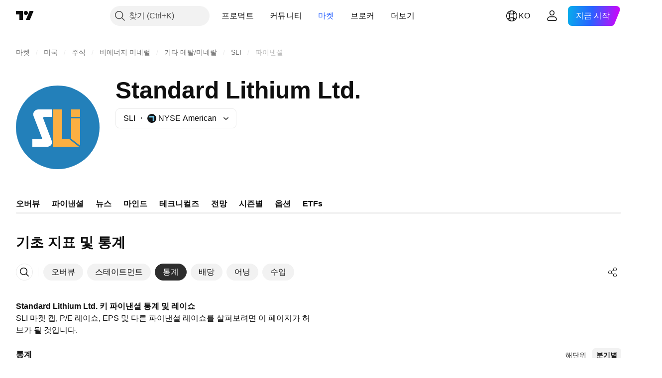

--- FILE ---
content_type: text/css; charset=utf-8
request_url: https://static.tradingview.com/static/bundles/41043.b9ac9a78412d03e6ba9c.css
body_size: -155
content:
.showMore-lNiOldOD{margin:20px 20px 0;width:calc(100% - 40px)}

--- FILE ---
content_type: image/svg+xml
request_url: https://s3-symbol-logo.tradingview.com/standard-lithium--big.svg
body_size: 71
content:
<!-- by TradingView --><svg xmlns="http://www.w3.org/2000/svg" width="56" height="56" viewBox="0 0 56 56"><path fill="#2380BA" d="M0 0h56v56H0z"/><path d="M24 16v5h-4.91c-.61 0-1.04.5-.83 1.03L24 37.11c.72 1.9-.76 3.89-2.9 3.89H11v-5h5.58c.61 0 1.04-.44.83-.98l-5.6-14.56c-.83-2.17.87-4.46 3.3-4.46H24z" fill="#fff"/><path d="M25 16v25h17.2l-6.34-5H31V16h-6zm12 19.63l6 4.73V22h-6v13.63zM37 21h6v-5h-6v5z" fill="#FBAF42"/></svg>

--- FILE ---
content_type: application/javascript; charset=utf-8
request_url: https://static.tradingview.com/static/bundles/ko.68924.b719a3a657ed137460b6.js
body_size: 1427
content:
(self.webpackChunktradingview=self.webpackChunktradingview||[]).push([[68924],{376681:e=>{e.exports=["모바일"]},352995:e=>{e.exports=["플랜 선물하기"]},297967:e=>{e.exports=["CME 그룹 선물"]},617691:e=>{e.exports=["CEX 페어"]},645333:e=>{e.exports=["쿠키 정책"]},648651:e=>{e.exports=["커리어"]},895581:e=>{e.exports=["차팅 라이브러리"]},589050:e=>{e.exports=["암호화폐"]},21316:e=>{e.exports=["암호화폐"]},150083:e=>{e.exports=["회사 정보"]},831942:e=>{e.exports=["접근성 정책"]},835722:e=>{e.exports=["고급 차트"]},825078:e=>{e.exports=["광고"]},485746:e=>{e.exports=["앱"]},807445:e=>{e.exports=["채권"]},793354:e=>{e.exports=["블로그"]},860721:e=>{e.exports=["브로커 통합"]},919860:e=>{e.exports=["브로커"]},337547:e=>{e.exports=["버그 바운티 프로그램"]},27437:e=>{e.exports=["비즈니스 솔루션"]},373709:e=>{e.exports=["성장 기회"]},919338:e=>{e.exports=["DEX 페어"]},689132:e=>{e.exports=["데스크탑"]},137260:e=>{e.exports=["배당"]},544409:e=>{e.exports=["면책사항"]},777188:e=>{e.exports=["ETF"]},844543:e=>{e.exports=["어닝"]},846383:e=>{e.exports=["이코노믹"]},852484:e=>{e.exports=["교육"]},365320:e=>{e.exports=["교육 프로그램"]},510640:e=>{e.exports=["에디터즈 픽"]},55579:e=>{e.exports=["유렉스 선물"]},101805:e=>{e.exports=["특징"]},871538:e=>{e.exports=["프리랜서"]},694769:e=>{e.exports=["하우스룰"]},534049:e=>{e.exports=["히트맵"]},863881:e=>{e.exports=["지표 및 전략"]},952093:e=>{e.exports=["아이디어"]},15797:e=>{e.exports=["오버뷰"]},753304:e=>{e.exports={en:["Lightweight Charts™"]}},645759:e=>{e.exports=["모더레이터"]},787768:e=>{e.exports=["제품 그 이상"]},389313:e=>{e.exports=["더 많은 제품"]},81510:e=>{e.exports=["마켓 데이터"]},533981:e=>{e.exports=["미디어 키트"]},200658:e=>{e.exports=["굿즈"]},219807:e=>{e.exports=["소셜 네트웍"]},525025:e=>{e.exports=["보안 팁"]},463234:e=>{e.exports=["{link_start}ICE 데이터 서비스{link_end}에서 제공하는 시세 데이터를 선택하세요. {line_break}팩트셋에서 제공하는 기준 데이터를 선택하세요. Copyright © {current_year} 팩트셋 리서치 시스템즈 Inc. {line_break}© {current_year} 트레이딩뷰 Inc. {line_break}Copyright © {current_year}, 아메리칸 뱅커스 협회. CUSIP 데이터베이스는 팩트셋 리서치 시스템즈 Inc.에서 제공합니다. 모든 권리 보유. {line_break}SEC 공시 및 기타 문서는 {link_start}쿼터{link_end}에서 제공합니다."]},998504:e=>{e.exports=["우주 임무"]},691757:e=>{e.exports=["우주 여정 되돌아보기 {year}"]},849995:e=>{e.exports=["스페셜 오퍼"]},792684:e=>{e.exports=["상태 페이지"]},921906:e=>{e.exports=["주식"]},561777:e=>{e.exports=["수퍼차트"]},594599:e=>{e.exports=["정책 및 보안"]},748303:e=>{e.exports=["파트너 프로그램"]},777348:e=>{e.exports={en:["Pine Script"]}},340865:e=>{e.exports={en:["Pine Script®"]}},314965:e=>{e.exports=["가격"]},396570:e=>{e.exports=["프라이버시정책"]},174322:e=>{e.exports=["프렌드 리퍼하기"]},171173:e=>{e.exports=["사랑의 벽"]},305785:e=>{e.exports=["회사 소개"]},219926:e=>{e.exports=["마법사"]},708675:e=>{e.exports=["위젯"]},470805:e=>{e.exports=["툴 및 구독"]},874843:e=>{e.exports=["트레이더용 타로 카드"]},630254:e=>{e.exports=["사용조건"]},116575:e=>{e.exports=["C63 트레이드타임"]},631439:e=>{e.exports=["{title}에서 트레이딩뷰"]},208988:e=>{e.exports=["트레이딩뷰 메인 페이지"]},458145:e=>{e.exports=["트레이딩뷰 스토어"]},276495:e=>{e.exports=["트레이딩"]},482916:e=>{e.exports=["트레이딩 플랫폼"]},416265:e=>{e.exports=["미국 주식 번들"]}}]);

--- FILE ---
content_type: application/javascript; charset=utf-8
request_url: https://static.tradingview.com/static/bundles/3323.304b225e85c64bd54c9a.js
body_size: 13486
content:
(self.webpackChunktradingview=self.webpackChunktradingview||[]).push([[3323,381,54875],{475073:e=>{e.exports={divider:"divider-pzdcWv_c","orientation-horizontal":"orientation-horizontal-pzdcWv_c","orientation-vertical":"orientation-vertical-pzdcWv_c","size-xsmall":"size-xsmall-pzdcWv_c","size-small":"size-small-pzdcWv_c","size-medium":"size-medium-pzdcWv_c","size-large":"size-large-pzdcWv_c","size-xlarge":"size-xlarge-pzdcWv_c","size-xxlarge":"size-xxlarge-pzdcWv_c","type-primary":"type-primary-pzdcWv_c","type-secondary":"type-secondary-pzdcWv_c"}},840803:e=>{e.exports={lockButton:"lockButton-N_j3rnsK"}},506073:e=>{e.exports={shadowWrap:"shadowWrap-vKM0WfUu",container:"container-vKM0WfUu","legacy-mode":"legacy-mode-vKM0WfUu","container-mf-phone-landscape":"container-mf-phone-landscape-vKM0WfUu",titleWrap:"titleWrap-vKM0WfUu",title:"title-vKM0WfUu",gridLayout:"gridLayout-vKM0WfUu"}},910916:e=>{e.exports={container:"container-OWKkVLyj",largeHeight:"largeHeight-OWKkVLyj",sticky:"sticky-OWKkVLyj",filling:"filling-OWKkVLyj",shrinkShadow:"shrinkShadow-OWKkVLyj",values:"values-OWKkVLyj",firstColumn:"firstColumn-OWKkVLyj",gridLayout:"gridLayout-OWKkVLyj"}},723829:e=>{e.exports={"custom-highlight-group":"custom-highlight",container:"container-C9MdAMrq",beforeGroup:"beforeGroup-C9MdAMrq",lastRowBorder:"lastRowBorder-C9MdAMrq","legacy-mode":"legacy-mode-C9MdAMrq","container-mf-tablet-landscape":"container-mf-tablet-landscape-C9MdAMrq",titleText:"titleText-C9MdAMrq",withLink:"withLink-C9MdAMrq",solution:"solution-C9MdAMrq",selected:"selected-C9MdAMrq",titleWrap:"titleWrap-C9MdAMrq",boxShadow:"boxShadow-C9MdAMrq",beforeSelected:"beforeSelected-C9MdAMrq",withChange:"withChange-C9MdAMrq",groupTitleWrap:"groupTitleWrap-C9MdAMrq",groupTitle:"groupTitle-C9MdAMrq",shrinkShadow:"shrinkShadow-C9MdAMrq",offsetPadding:"offsetPadding-C9MdAMrq",arrow:"arrow-C9MdAMrq",hover:"hover-C9MdAMrq",clicked:"clicked-C9MdAMrq",accessible:"accessible-C9MdAMrq",opened:"opened-C9MdAMrq",hasChanges:"hasChanges-C9MdAMrq",title:"title-C9MdAMrq",bold:"bold-C9MdAMrq",highlightText:"highlightText-C9MdAMrq",titleColumn:"titleColumn-C9MdAMrq",subtitle:"subtitle-C9MdAMrq",values:"values-C9MdAMrq",filling:"filling-C9MdAMrq",gridLayout:"gridLayout-C9MdAMrq",linkButtonComponent:"linkButtonComponent-C9MdAMrq"}},689289:e=>{e.exports={container:"container-OxVAcLqi",additional:"additional-OxVAcLqi",hideOnMobile:"hideOnMobile-OxVAcLqi","legacy-mode":"legacy-mode-OxVAcLqi","container-mf-tablet-vertical":"container-mf-tablet-vertical-OxVAcLqi",hidden:"hidden-OxVAcLqi",subvalue:"subvalue-OxVAcLqi",change:"change-OxVAcLqi",negative:"negative-OxVAcLqi",positive:"positive-OxVAcLqi",wrap:"wrap-OxVAcLqi",gridLayout:"gridLayout-OxVAcLqi",alignLeft:"alignLeft-OxVAcLqi",value:"value-OxVAcLqi"}},183689:e=>{e.exports={values:"values-AtxjAQkN"}},591401:e=>{e.exports={table:"table-GQWAi9kx",forceMobile:"forceMobile-GQWAi9kx","legacy-mode":"legacy-mode-GQWAi9kx","container-mf-tablet-vertical":"container-mf-tablet-vertical-GQWAi9kx",heading:"heading-GQWAi9kx",title:"title-GQWAi9kx",
chart:"chart-GQWAi9kx"}},486708:e=>{e.exports={title:"title-cIIj4HrJ",disabled:"disabled-cIIj4HrJ",icon:"icon-cIIj4HrJ",locked:"locked-cIIj4HrJ",open:"open-cIIj4HrJ",actionIcon:"actionIcon-cIIj4HrJ",selected:"selected-cIIj4HrJ",codeIcon:"codeIcon-cIIj4HrJ",solutionIcon:"solutionIcon-cIIj4HrJ"}},701071:e=>{e.exports={"custom-highlight-group":"custom-highlight"}},564405:e=>{e.exports={button:"button-w6lVe_oI",hovered:"hovered-w6lVe_oI",disabled:"disabled-w6lVe_oI"}},319796:(e,t,n)=>{"use strict";n.d(t,{Divider:()=>l});var a=n(50959),i=n(497754),o=n.n(i),r=n(475073),s=n.n(r);function l(e){const{className:t,type:n="secondary",size:i="small",orientation:r="horizontal"}=e,l=o()(t,s().divider,s()[`size-${i}`],s()[`type-${n}`],s()[`orientation-${r}`]);return a.createElement("hr",{className:l,"aria-orientation":r})}},909358:(e,t,n)=>{"use strict";n.d(t,{useIsFirstRender:()=>i,useIsNonFirstRender:()=>o});var a=n(50959);function i(){const[e,t]=(0,a.useState)(!0);return(0,a.useEffect)((()=>{t(!1)}),[]),e}function o(){return!i()}},405964:(e,t,n)=>{"use strict";n.d(t,{useFocus:()=>i});var a=n(50959);function i(e,t){const[n,i]=(0,a.useState)(!1);(0,a.useEffect)((()=>{t&&n&&i(!1)}),[t,n]);const o={onFocus:(0,a.useCallback)((function(t){void 0!==e&&e.current!==t.target||i(!0)}),[e]),onBlur:(0,a.useCallback)((function(t){void 0!==e&&e.current!==t.target||i(!1)}),[e])};return[n,o]}},222463:(e,t,n)=>{"use strict";n.d(t,{useMatchMedia:()=>o,useSafeMatchMedia:()=>i});var a=n(50959);function i(e,t=!1){const[n,i]=(0,a.useState)(t);return(0,a.useEffect)((()=>{const t=window.matchMedia(e);function n(){i(t.matches)}return n(),t.addEventListener("change",n),()=>{t.removeEventListener("change",n)}}),[e]),n}function o(e){const t=(0,a.useMemo)((()=>window.matchMedia(e).matches),[]);return i(e,t)}},662929:(e,t,n)=>{"use strict";n.d(t,{useMergedRefs:()=>o});var a=n(50959),i=n(551080);function o(e){return(0,a.useCallback)((0,i.mergeRefs)(e),e)}},896320:(e,t,n)=>{"use strict";n.d(t,{useScrollIntoViewHelper:()=>u});var a=n(50959),i=n(650151),o=n(745269);const r={duration:200,additionalScroll:0},s={vertical:{scrollSize:"scrollHeight",clientSize:"clientHeight",start:"top",end:"bottom",size:"height"},horizontal:{scrollSize:"scrollWidth",clientSize:"clientWidth",start:"left",end:"right",size:"width"}};function l(e,t){const n=s[e];return t[n.scrollSize]>t[n.clientSize]}function c(e,t,n,a,i,r){const l=function(e,t,n,a=0){const i=s[e];return{start:-1*a,middle:-1*(Math.floor(n[i.size]/2)-Math.floor(t[i.size]/2)),end:-1*(n[i.size]-t[i.size])+a}}(e,a,i,r.additionalScroll);let c=0;if(r.snapToMiddle||function(e,t,n){const a=s[e];return t[a.start]<n[a.start]-n[a.size]/2||t[a.end]>n[a.end]+n[a.size]/2}(e,a,i))c=l.middle;else{const t=function(e,t,n,a=0){const i=s[e],o=t[i.start]+Math.floor(t[i.size]/2),r=n[i.start]+Math.floor(n[i.size]/2);return{start:t[i.start]-n[i.start]-a,middle:o-r,end:t[i.end]-n[i.end]+a}}(e,a,i,r.additionalScroll),n=function(e){const{start:t,middle:n,end:a}=e,i=new Map([[Math.abs(t),{key:"start",value:Math.sign(t)}],[Math.abs(n),{key:"middle",
value:Math.sign(n)}],[Math.abs(a),{key:"end",value:Math.sign(a)}]]),o=Math.min(...i.keys());return i.get(o)}(t);c=void 0!==n?l[n.key]:0}return r.align&&(c=l[r.align]),function(e){const{additionalScroll:t=0,duration:n=o.dur,func:a=o.easingFunc.easeInOutCubic,onScrollEnd:i,target:r,wrap:s,direction:l="vertical"}=e;let{targetRect:c,wrapRect:d}=e;c=c??r.getBoundingClientRect(),d=d??s.getBoundingClientRect();const u=("vertical"===l?c.top-d.top:c.left-d.left)+t,_="vertical"===l?"scrollTop":"scrollLeft",h=s?s[_]:0;let m,g=0;return g=window.requestAnimationFrame((function e(t){let o;if(m?o=t-m:(o=0,m=t),o>=n)return s[_]=h+u,void(i&&i());const r=h+u*a(o/n);s[_]=Math.floor(r),g=window.requestAnimationFrame(e)})),function(){window.cancelAnimationFrame(g),i&&i()}}({...r,target:t,targetRect:a,wrap:n,wrapRect:i,additionalScroll:c,direction:e})}class d{constructor(e=null){this._container=null,this._lastScrolledElement=null,this._stopVerticalScroll=null,this._stopHorizontalScroll=null,this._container=e}scrollTo(e,t=r){if(null!==this._container&&null!==e&&!function(e,t,n=0){const a=e.getBoundingClientRect(),i=t.getBoundingClientRect();return a.top-i.top>=0&&i.bottom-a.bottom>=0&&a.left-i.left>=n&&i.right-a.right>=n}(e,this._container,t.visibilityDetectionOffsetInline)){const n=e.getBoundingClientRect(),a=this._container.getBoundingClientRect();this.stopScroll(),l("vertical",this._container)&&(this._stopVerticalScroll=c("vertical",e,this._container,n,a,this._modifyOptions("vertical",t))),l("horizontal",this._container)&&(this._stopHorizontalScroll=c("horizontal",e,this._container,n,a,this._modifyOptions("horizontal",t)))}this._lastScrolledElement=e}scrollToLastElement(e){this.scrollTo(this._lastScrolledElement,e)}stopScroll(){null!==this._stopVerticalScroll&&this._stopVerticalScroll(),null!==this._stopHorizontalScroll&&this._stopHorizontalScroll()}getContainer(){return this._container}setContainer(e){this._container=e,this._container?.contains(this._lastScrolledElement)||(this._lastScrolledElement=null)}destroy(){this.stopScroll(),this._container=null,this._lastScrolledElement=null}_handleScrollEnd(e){"vertical"===e?this._stopVerticalScroll=null:this._stopHorizontalScroll=null}_modifyOptions(e,t){return Object.assign({},t,{onScrollEnd:()=>{this._handleScrollEnd(e),void 0!==t.onScrollEnd&&t.onScrollEnd()}})}}function u(e){const t=(0,a.useRef)(null);return(0,a.useEffect)((()=>(t.current=new d(e),()=>(0,i.ensureNotNull)(t.current).destroy())),[]),t}},429973:(e,t,n)=>{"use strict";n.d(t,{formatTime:()=>_,isValidTimeOptionsDateStyle:()=>u,isValidTimeOptionsRange:()=>d});const a={calendar:"gregory",numberingSystem:"latn",hour12:!1},i={year:"numeric",month:"short",day:"numeric"},o={year:"numeric",month:"2-digit",day:"2-digit"},r={hour:"2-digit",minute:"2-digit",second:"2-digit"},s={timeZoneName:"shortOffset",weekday:"short"},l={year:0,month:1,day:2,hour:3,minute:4,second:5};const c=["year","month","day","hour","minute","second"];function d(e){return c.includes(e)}function u(e){return"numeric"===e||"short"===e}
function _(e,t,n="year",c="day",d){const u=function(e="year",t="day",n={}){[e,t]=l[t]>l[e]?[e,t]:[t,e];const c={..."numeric"===n.dateStyle?o:i,...r},d=n.fractionalSecondDigits,u={...a,fractionalSecondDigits:void 0===d?void 0:Math.floor(Math.min(Math.max(1,d),3)),timeZone:n.timeZone,weekday:n.weekday?s.weekday:void 0,timeZoneName:n.timeZoneName?s.timeZoneName:void 0};return Object.keys(c).forEach((n=>{l[n]>=l[e]&&l[n]<=l[t]&&(u[n]=c[n])})),u}(n,c,d),_=new Intl.DateTimeFormat(t,u),h=new Date(e);return _.format(h)}},456335:(e,t,n)=>{"use strict";n.d(t,{featureCheck:()=>o});var a=n(400353);function i(e,t,n){return t.value||(0,a.enabled)(e,n)}function o(e,t,n){switch(e){case"SCREENER_INTERVALS":return function(e,t){const n=(0,a.getConfig)("SCREENER_INTERVALS",t);return!(!n||!n.interval)&&n.interval.includes(e.interval)}(t,n);case"SCREENER_AUTO_REFRESH":return i("SCREENER_AUTO_REFRESH",t,n);case"ALERTS_NO_EXPIRATION":return i("ALERTS_NO_EXPIRATION",t,n);default:return(0,a.enabled)(e,n)}}},31214:(e,t,n)=>{"use strict";n.d(t,{reloginOrGoPro:()=>c,runOrGoPro:()=>l,runOrGoProWithoutSync:()=>s});var a=n(526225),i=n(456335),o=n(691840),r=n(448806);function s(e,t,n,a,o){(0,i.featureCheck)(t,a)?e():(0,r.openPaywall)({...n,runOrGoproWithFeatureCheckOptions:{featureCheck:()=>(0,i.featureCheck)(t,a),signInSuccess:e}},o)}async function l(e,t,n,i={},r){const l=window.is_authenticated;window.is_authenticated&&window.user.is_pro&&await(0,a.syncUserData)("gopro"),l===window.is_authenticated?s(e,t,n,i,r):(0,o.showSignModal)({source:n.goproSource,feature:n.feature,signinSuccess:e})}async function c(e,t){const n=window.is_authenticated;window.is_authenticated&&window.user.is_pro&&await(0,a.syncUserData)("gopro"),n===window.is_authenticated?(0,r.openPaywall)(e,t):(0,o.showSignModal)({source:e.goproSource,feature:e.feature})}},90309:(e,t,n)=>{"use strict";n.d(t,{FinancialsLockButton:()=>u});var a=n(50959),i=n(497754),o=n(444372),r=n(643528),s=n(79205),l=n(31214),c=n(283350),d=n(840803);function u(e){return a.createElement(r.LightButton,{className:i(d.lockButton,"apply-common-tooltip"),title:o.t(null,void 0,n(677729)),startSlot:a.createElement(s.Icon,{icon:c}),size:"xsmall",variant:"ghost",onClick:function(e){e.preventDefault(),(0,l.runOrGoPro)((()=>{}),"DEEP_FUNDAMENTALS_HISTORY",{feature:"deepFundamentalsNotification"})}})}},75665:(e,t,n)=>{"use strict";n.d(t,{FinancialsTableView:()=>g,calcColumnsCount:()=>p});var a=n(50959),i=n(444372),o=n(497754),r=n(675640),s=n(505237),l=n(580072),c=n(610203),d=n(862586),u=n(384898),_=n(302854),h=n(506073);const m=u;function g(e){const{items:t,getItemValues:u,headerValues:g,headerSubvalues:v,selectedItems:f,onItemSelect:b,onItemOpen:w,colorsProvider:y,searchFilter:C,isSearching:x,additionalField:S,firstColumn:M,groupIds:E,openedItems:k,gridLayout:I,title:A,period:z,style:V,className:L,mobileStartIndex:N,mobileEndIndex:O,rowTheme:R,tableContainerRef:q,hideHeader:H}=e,{responsiveness:W="legacy",breakpoint:T}=(0,a.useContext)(_.FinancialsTableRowContext),B=(0,a.useMemo)((()=>{if(V)return V;const e=t[0];let n
;if(e){const{values:t,additional:a}=u(e.id);n=p(g?.length??0,t?.length??0,void 0!==a)}else n=p(g?.length??0,0,!1);return{"--tv-financials-table-columns-count":n}}),[S,g,t,u,V]);return t.length?a.createElement("div",{className:o(h.shadowWrap,"legacy"===W&&(0,d.containerBreakpoints)(h,T))},a.createElement("div",{className:o(h.container,I&&h.gridLayout,L),style:B},x&&a.createElement("div",{className:h.titleWrap},a.createElement("span",{className:h.title},A)),g&&!H&&a.createElement(s.Header,{additionalField:S,values:g,subvalues:v,firstColumn:M,gridLayout:I,mobileStartIndex:N,mobileEndIndex:O,tableContainerRef:q}),t.map(((o,s)=>{const{id:l,idWithoutPeriod:d,group:_,name:h,category:g,nestingLevel:p,children:v,show_change:b}=o,{values:M,additional:A,changes:V,additionalChange:L,showAsChange:q}=u(l,b),H=t[s+1],W=H?H.id:"",T=H?H.idWithoutPeriod:"",B=Boolean(f&&f.has(d));return a.createElement(r.Row,{key:l,idWithoutPeriod:d,category:g,title:h,subtitle:z!==c.PeriodId.Year&&V?i.t(null,void 0,n(619604)):void 0,values:M,changes:V,additionalValue:A,additionalChange:1!==S?L:void 0,hasChildren:Boolean(v),selected:B,color:y?.current?.getColor(d,B),isOpened:k?.has(d)&&Boolean(v),offsetLevel:p,group:E?.has(l)&&!x?_:void 0,beforeGroup:!!E?.has(W)||void 0,beforeSelected:f&&f.has(T),onSelect:F,onOpen:w,LinkButtonComponent:e.LinkButtonComponent,highlightedString:x?C:void 0,gridLayout:I,solutionId:m[d],showAsChange:q,mobileStartIndex:N,mobileEndIndex:O,theme:R})}))),a.createElement(l.ShrinkShadow,{position:"right",root:q})):null;function F(e,t,n){b&&b(e,t,n)}}function p(e,t,n){let a=0;return t>0&&(a=t+(n?1:0)),Math.max(e,a)}},505237:(e,t,n)=>{"use strict";n.d(t,{Header:()=>c});var a=n(50959),i=n(497754),o=n(304328),r=n(580072),s=n(542163),l=n(910916);function c(e){const{additionalField:t,values:n,subvalues:c,firstColumn:d,gridLayout:u,mobileStartIndex:_,mobileEndIndex:h,tableContainerRef:m,sticky:g}=e,p=d?a.createElement("div",{className:l.firstColumn},d):null;return a.createElement("div",{className:i(l.container,u&&l.gridLayout,c&&l.largeHeight,g&&l.sticky)},!u&&a.createElement(r.ShrinkShadow,{className:l.shrinkShadow,root:m}),u?p:a.createElement("div",{className:l.filling},p),a.createElement(s.Values,{className:l.values,values:n,subvalues:c,additionalValue:(0,o.getAdditionalFieldValue)(t),gridLayout:u,mobileStartIndex:_,mobileEndIndex:h}),g&&a.createElement(r.ShrinkShadow,{className:l.shrinkShadow,root:m,position:"right"}))}},302854:(e,t,n)=>{"use strict";n.d(t,{FinancialsTableRowContext:()=>o});var a=n(50959);const i={valueFormatter:n(304328).valueFormatter,lastRowBorder:!1,responsiveness:"legacy",breakpoint:null},o=a.createContext(i)},675640:(e,t,n)=>{"use strict";n.d(t,{DEFAULT_ROW_THEME:()=>S,Row:()=>E});var a=n(50959),i=n(812831),o=n(444372),r=n(497754),s=n(79205),l=n(10172),c=n(650151),d=n(452623),u=n(742231);const _=n(701071)["custom-highlight-group"];function h(e){const{className:t,text:n,highlight:i,rules:o,fallbackHighlightClassName:r}=e,s=(0,a.useRef)(null);return(0,a.useEffect)((()=>{if(m()||!i||!n)return;const e=(0,
u.getHighlightedChars)(i,n,o),t=(0,c.ensureNotNull)(s.current).childNodes[0],a=[];let r=null;for(let i=0;i<=n.length;i++)r?e[i]||(r.setEnd(t,i),a.push(r),r=null):e[i]&&(r=new Range,r.setStart(t,i));if(0===a.length)return;window.CSS.highlights.has(_)||window.CSS.highlights.set(_,new window.Highlight);const l=(0,c.ensureDefined)(window.CSS.highlights.get(_));return a.forEach((e=>{l.add(e)})),()=>{a.forEach((e=>{l.delete(e)}))}}),[n,i,o]),m()&&i?a.createElement(d.HighlightedText,{text:n,queryString:i,rules:o,className:r}):a.createElement("span",{ref:s,className:t},n)}function m(){return!window.CSS.highlights}var g=n(345848),p=n(580072),v=n(542163),f=n(302854),b=n(861482),w=n(270214),y=n(666436),C=n(862586),x=n(379978);const S=n(723829),M=22;function E(e){const{idWithoutPeriod:t,highlightedString:c,title:d,subtitle:u,values:_,changes:m,additionalValue:E,hasChildren:k=!1,selected:I=!1,isOpened:A=!1,offsetLevel:z=0,group:V,beforeGroup:L,beforeSelected:N,onSelect:O,onOpen:R,additionalChange:q,color:H,LinkButtonComponent:W,gridLayout:T,solutionId:B,showAsChange:F,mobileStartIndex:D,mobileEndIndex:P,theme:j=S}=e,{lastRowBorder:K,tableContainerRef:G,responsiveness:Z="legacy",breakpoint:U}=(0,a.useContext)(f.FinancialsTableRowContext),{hideSolutions:J}=(0,a.useContext)(y.FinancialsViewContext),Q=Boolean(O)&&I,$=k&&A,X=(0,a.useRef)(null),Y=r(j.container,Q&&j.selected,L&&j.beforeGroup,Boolean(O)&&N&&j.beforeSelected,Boolean(m)&&j.withChange,T&&j.gridLayout,K&&j.lastRowBorder,"legacy"===Z&&(0,C.containerBreakpoints)(j,U)),ee=r({[j.titleWrap]:!0,[j.boxShadow]:Q&&H}),te={"--color-line-shadow":`${H}`},ne=(0,a.useMemo)((()=>{if(c)return[{fullMatch:new RegExp(`(${(0,l.regexpEscape)(c)})`,"i"),re:new RegExp(""),fuzzyHighlight:!0}]}),[c]),ae={className:j.solution,title:o.t(null,void 0,n(724936)),onClick:e=>{e.preventDefault(),(0,b.showSupportDialog)({solutionId:B})},isSelected:Q},ie=(0,i.useHistory)(),oe=a.createElement("span",{className:r(j.titleText,Boolean(W)&&j.withLink,"apply-overflow-tooltip"),ref:X},a.createElement(h,{className:j.highlightText,text:d,highlight:c,rules:ne})),re=W?a.createElement(W,{...e,className:j.linkButtonComponent,history:ie,onClick:function(){(0,g.trackEvent)("Financials","Separate page link","Indicator name")}},oe):oe;return a.createElement(a.Fragment,null,V&&a.createElement("div",{className:j.groupTitleWrap},a.createElement("div",{className:j.groupTitle},V)),a.createElement("div",{"data-name":d,className:Y,onClick:function(e){if(Boolean(W)&&e.target instanceof Node&&X.current?.contains(e.target)||e.defaultPrevented||!O)return;O(t,d,_)}},!T&&a.createElement(p.ShrinkShadow,{className:j.shrinkShadow,root:G}),a.createElement("div",{className:ee,style:te},a.createElement("div",{className:j.offsetPadding,style:{width:z*M}}),k&&a.createElement(s.Icon,{className:r(j.arrow,A&&j.opened,Q&&j.selected,Boolean(m)&&j.hasChanges),icon:x,onClick:function(e){if(!R)return;e.preventDefault(),R(t,d,_)}}),a.createElement("div",{className:j.titleColumn},a.createElement("span",{
className:r(j.title,$&&j.bold,"apply-overflow-tooltip")},re,!J&&B&&a.createElement(w.ContentIconSolution,{...ae})),u&&a.createElement("span",{className:r(j.subtitle,"apply-overflow-tooltip")},u))),!T&&a.createElement("div",{className:j.filling}),a.createElement(v.Values,{id:t,className:j.values,values:_,changes:m,additionalValue:E,additionalChange:q,gridLayout:T,showAsChange:F,mobileStartIndex:D,mobileEndIndex:P,isData:!0})))}},542163:(e,t,n)=>{"use strict";n.d(t,{Values:()=>g});var a=n(50959),i=n(497754),o=n(754032),r=n(302854),s=n(862586),l=n(90309),c=n(689289);let d=null;function u(e){const{id:t,value:n,subvalue:o,change:d,isAdditional:u,columnIndex:m,gridLayout:g,showAsChange:p,hideOnMobile:v,isData:f}=e,{valueFormatter:b,hiddenColumnCount:w,forceMobileView:y,responsiveness:C="legacy",breakpoint:x}=(0,a.useContext)(r.FinancialsTableRowContext),S=0===m||1===m,M=p?_(n):f?b(n,t,m):n,E=f&&void 0!==m&&void 0!==w&&m<w;return a.createElement("div",{className:i(c.container,u&&c.additional,g&&c.gridLayout,S&&c.alignLeft,v&&(y?c.hidden:c.hideOnMobile),"legacy"===C&&(0,s.containerBreakpoints)(c,x))},E?a.createElement(l.FinancialsLockButton,null):a.createElement("div",{className:c.wrap},a.createElement("div",{key:n,className:i(c.value,p&&c.change,p&&h(n))},M),void 0!==o&&a.createElement("div",{key:o,className:c.subvalue},o),void 0!==d&&a.createElement("div",{className:i(c.change,h(d))},_(d))))}function _(e){return"number"!=typeof e||isNaN(e)?"—":(t=e,d||(d=new o.PercentageFormatter),d.format(t,{signPositive:!0,signNegative:!0}));var t}function h(e){if("number"==typeof e&&0!==e&&!isNaN(e))return e<0?c.negative:c.positive}var m=n(183689);function g(e){const{id:t,className:n,values:o,subvalues:r,additionalValue:s,changes:l,additionalChange:c,gridLayout:d,showAsChange:_,mobileStartIndex:h=0,mobileEndIndex:g=o.length,isData:p}=e,v=a.createElement(a.Fragment,null,o.map(((e,n)=>a.createElement(u,{id:t,key:n,value:e,subvalue:r&&null!==e?r[n]:void 0,change:l&&null!==e?l[n]:void 0,columnIndex:n,gridLayout:d,showAsChange:_,hideOnMobile:n<h||n>=g,isData:p}))),void 0!==s&&a.createElement(u,{id:t,value:s,change:c,isAdditional:!0,gridLayout:d,showAsChange:_,isData:p}));return d?v:a.createElement("div",{className:i(n,m.values)},v)}},640187:(e,t,n)=>{"use strict";n.d(t,{DetailsChartAdaptive:()=>l});var a=n(50959),i=n(18182),o=n(586240),r=n(974570),s=n(326870);function l(e){const{periodsData:t,mobileEndIndex:n,mobileStartIndex:l=0,getChartSeriesArray:c,getShadedLayerProps:d,forceMobileView:u,extendScaleValue:_,bottomScaleClassname:h,filmstripOptions:m}=e,[g,p]=(0,a.useState)(!1),v=(0,a.useMemo)((()=>c(!1)),[c]),{leftVerticalScaleOptions:f,rightVerticalScaleOptions:b,chartRef:w}=(0,s.useGetVerticalScaleOptions)(v);(0,a.useEffect)((()=>{p(!0)}),[]);const y=(0,a.useMemo)((()=>c(!0).map((e=>({...e,values:e.values.slice(l,n??t.length)})))),[c,l,n,t.length]);return a.createElement(a.Fragment,null,g?a.createElement(i.MatchMedia,{rule:o["media-mf-tablet-vertical"]},(e=>{const i=e&&!u;return a.createElement(r.DetailsChart,{reference:w,
bottomScaleNames:i?t:t.slice(l,n??t.length),seriesArray:i?v:y,extendScaleValue:_,bottomScaleClassname:i?void 0:h,shadedLayerProps:v.length&&d?d(i)??void 0:void 0,leftVerticalScaleOptions:f,rightVerticalScaleOptions:b,filmstripOptions:m})})):a.createElement(r.DetailsChart,{reference:w,bottomScaleNames:[],seriesArray:v,extendScaleValue:_,leftVerticalScaleOptions:f,rightVerticalScaleOptions:b}))}},55806:(e,t,n)=>{"use strict";n.d(t,{DEFAULT_THEME:()=>p,DetailsChartAndTable:()=>v});var a=n(50959),i=n(886704),o=n(640187),r=n(42989),s=n(302854),l=n(75665),c=n(304328),d=n(638456),u=n(224743),_=n(862586),h=n(462140),m=n(497754),g=n(591401);const p=g;function v(e){const{type:t,titleTag:u="div",theme:g=p,quotes:v,title:b,forceMobileView:w,mobileStartIndex:y=0,mobileEndIndex:C,getChartSeriesArray:x,hiddenColumnCount:S,selectedItems:M,saveSelectedItems:E,colorsProvider:k,getItemValues:I,flatList:A,periodsData:z,periodItems:V,getShadedLayerProps:L,setSelectedItems:N,isValuesKind:O,extendScaleValue:R,rightHeaderSlot:q,bottomScaleClassname:H,filmstripOptions:W,responsiveness:T="legacy",breakpoint:B=null,maxMobileColumns:F}=e,D=(0,a.useRef)(null),P=d.CheckMobile.iOS(),j=v?.fundamental_currency_code,K=(0,a.useMemo)((()=>{const e=z.length,t=V?.periods.length??0,n=(0,h.clamp)(e-y,0,F??e),a=(0,h.clamp)(t-y,0,F??t),i=(0,l.calcColumnsCount)(n,a,!1);return{"--details-table-mobile-columns-count":i,"--details-table-desktop-columns-count":w?i:(0,l.calcColumnsCount)(e,t,!1)}}),[z,V,y,w,F]),G=(0,a.useMemo)((()=>({lastRowBorder:!0,valueFormatter:c.valueFormatter,hiddenColumnCount:S,forceMobileView:w,tableContainerRef:D,responsiveness:T,breakpoint:B})),[S,w,D,T,B]);return a.createElement(a.Fragment,null,a.createElement("div",{className:g.heading},a.createElement(u,{className:g.title},b),q),a.createElement("div",{className:g.chart},a.createElement(o.DetailsChartAdaptive,{periodsData:z,mobileEndIndex:C,mobileStartIndex:y,getChartSeriesArray:x,getShadedLayerProps:L,forceMobileView:w,extendScaleValue:R,bottomScaleClassname:H,filmstripOptions:W})),a.createElement(r.FinancialsScrollWrapper,{className:g.scrollWrapper,onScrollCapture:f,hasCustomTouchScrollAnimation:P,reference:e=>D.current=e},a.createElement(s.FinancialsTableRowContext.Provider,{value:G},a.createElement(l.FinancialsTableView,{selectedItems:M,headerValues:z,items:A,getItemValues:I,additionalField:0,onItemSelect:function(e){if(!O(e))return;const n=new Set(M);M.has(e)?n.delete(e):n.add(e);N(n),E&&E(n,t)},tableContainerRef:D,colorsProvider:k,firstColumn:j?i.t(null,{replace:{currency:j}},n(949618)):void 0,mobileStartIndex:y,mobileEndIndex:C,style:K,className:m(g.table,w&&g.forceMobile,"legacy"===T&&(0,_.containerBreakpoints)(g,B))}))))}function f(){u.globalCloseDelegate.fire()}},270214:(e,t,n)=>{"use strict";n.d(t,{ContentIconCode:()=>p,ContentIconLock:()=>m,ContentIconPage:()=>v,ContentIconRemove:()=>f,ContentIconSolution:()=>g});var a=n(50959),i=n(497754),o=n.n(i),r=n(79205),s=n(148547),l=n(126275),c=n(837364),d=n(638115),u=n(460925),_=n(166538),h=n(486708);function m(e){
const{status:t,title:n}=e;return a.createElement(r.Icon,{title:n,className:o()(h.icon,"apply-common-tooltip","Locked"===t&&h.locked,"Open"===t&&h.open),icon:d})}function g(e){const{isSelected:t,className:n,...i}=e;return a.createElement(s.ListItemButton,{...i,className:o()(b(t),h.solutionIcon,n),icon:_})}function p(e){const{isSelected:t,...n}=e;return a.createElement(s.ListItemButton,{...n,className:o()(b(t),h.codeIcon),icon:c})}function v(e){const{isSelected:t,...n}=e;return a.createElement(s.ListItemButton,{...n,className:b(t),icon:l})}function f(e){const{isSelected:t,...n}=e;return a.createElement(s.ListItemButton,{...n,className:b(t),icon:u})}function b(e){return o()(h.actionIcon,"apply-common-tooltip",e&&h.selected)}},666436:(e,t,n)=>{"use strict";n.d(t,{FinancialsViewContext:()=>a});const a=n(50959).createContext({isDialog:!1,hideSolutions:!1,breakpoint:null,responsiveness:"legacy"})},42989:(e,t,n)=>{"use strict";n.d(t,{FinancialsScrollWrapper:()=>r});var a=n(50959),i=n(403179),o=n(404742);class r extends o.AutoScrollingWrapper{render(){const{reference:e,...t}=this.props;return a.createElement(i.OverlayScrollWrapper,{...t,scrollContainerRef:this._ref})}}},593351:(e,t,n)=>{"use strict";n.d(t,{CircularColorsProvider:()=>r,useCircularColorsProvider:()=>s});var a=n(50959),i=n(790188),o=n(497763);class r{constructor(e={}){this._symbolsMap=new Map,this._lastIndex=0;const{startIndex:t,colors:n=o.SERIES_COLORS,areaColors:a=[],specificColors:i={},getHashKey:r}=e;void 0!==t&&(this._lastIndex=t);const s=n.filter((e=>!Object.values(i).includes(e)));this._colors=s,this._specificColors=new Map(Object.entries(i)),this._length=s.length,this._areaColors=a,this._hashKeyCallback=r}reset(){this._symbolsMap=new Map,this._lastIndex=0}getColor(e,t){const n=this._getHashKey(e),a=this._specificColors.get(n);if(void 0!==a)return a;const i=this._symbolsMap.get(n);if(void 0!==i)return(0,o.getItemByIndex)(this._colors,i);if(!t)return;const r=this._getNewIndex(n);return(0,o.getItemByIndex)(this._colors,r)}getAreaColor(e,t){const n=this._areaColors.find((t=>i.colorsPalette[t.line_color]===e));return n?.area_color[t]??"transparent"}getColorsMap(e){const t=new Map;for(let n=0;n<Math.min(e,this._length);n++)t.set(this._colors[n],n);return t}_getHashKey(e){return this._hashKeyCallback?.(e)||e}_getNewIndex(e){const t=this._lastIndex;return this._lastIndex===this._length-1?this._lastIndex=0:this._lastIndex++,this._symbolsMap.set(this._getHashKey(e),t),t}}function s(e={}){return(0,a.useRef)(new r(e))}},148547:(e,t,n)=>{"use strict";n.d(t,{ListItemButton:()=>l});var a=n(50959),i=n(497754),o=n.n(i),r=n(79205),s=n(564405);function l(e){const{className:t,disabled:n,...i}=e;return a.createElement(r.Icon,{className:o()(s.button,n&&s.disabled,t),...i})}},464845:(e,t,n)=>{"use strict";async function a(e){const{renderGoToTradingViewReferralDialog:t}=await Promise.all([n.e(7552),n.e(35954),n.e(80326),n.e(3260),n.e(36983),n.e(36511),n.e(78006),n.e(95074),n.e(49865),n.e(62850),n.e(49427),n.e(57421),n.e(32227),n.e(4741),n.e(26066)]).then(n.bind(n,512754));t(e)}
n.d(t,{showGoToTradingViewReferralDialog:()=>a})},582231:(e,t,n)=>{"use strict";n.d(t,{paywallMobileInterceptor:()=>a});const a=new class{constructor(){this._hiddenFeatures=new Set,this._listeners=[],this.hide=e=>{this._hiddenFeatures.add(e)},this.isHiddenFeature=e=>this._hiddenFeatures.has(e),this.subscribe=e=>{this._listeners.push(e)},this.invoke=e=>{this._listeners.forEach((t=>t(e)))}}}},448806:(e,t,n)=>{"use strict";n.r(t),n.d(t,{openPaywall:()=>r});var a=n(687037),i=n(582231),o=n(464845);n(659863);async function r(e,t={}){if(i.paywallMobileInterceptor.isHiddenFeature(e.feature))return void i.paywallMobileInterceptor.invoke(e.feature);if(a.enabled("referral_program_for_widget_owners"))return(0,o.showGoToTradingViewReferralDialog)({feature:e.feature});const{paywalls:r}=await Promise.all([n.e(98644),n.e(56116),n.e(35954),n.e(56056),n.e(68555),n.e(36511),n.e(35608),n.e(2206),n.e(49865),n.e(90247),n.e(49043),n.e(10749),n.e(32227),n.e(41960),n.e(42382),n.e(96235)]).then(n.bind(n,734600));r.open(e,t)}},283350:e=>{e.exports='<svg xmlns="http://www.w3.org/2000/svg" viewBox="0 0 18 18" width="18" height="18"><path fill="currentColor" fill-rule="evenodd" d="M9 3a3 3 0 0 0-3 3v1h6V6a3 3 0 0 0-3-3ZM5 6v1a2 2 0 0 0-2 2v5c0 1.1.9 2 2 2h8a2 2 0 0 0 2-2V9a2 2 0 0 0-2-2V6a4 4 0 0 0-8 0Zm0 2a1 1 0 0 0-1 1v5a1 1 0 0 0 1 1h8a1 1 0 0 0 1-1V9a1 1 0 0 0-1-1H5Zm4 2a1 1 0 0 0-1 1v1a1 1 0 1 0 2 0v-1a1 1 0 0 0-1-1Z"/></svg>'},460925:e=>{e.exports='<svg xmlns="http://www.w3.org/2000/svg" viewBox="0 0 18 18" width="18" height="18"><path fill="currentColor" d="M12 4h3v1h-1.04l-.88 9.64a1.5 1.5 0 0 1-1.5 1.36H6.42a1.5 1.5 0 0 1-1.5-1.36L4.05 5H3V4h3v-.5C6 2.67 6.67 2 7.5 2h3c.83 0 1.5.67 1.5 1.5V4ZM7.5 3a.5.5 0 0 0-.5.5V4h4v-.5a.5.5 0 0 0-.5-.5h-3ZM5.05 5l.87 9.55a.5.5 0 0 0 .5.45h5.17a.5.5 0 0 0 .5-.45L12.94 5h-7.9Z"/></svg>'},379978:e=>{e.exports='<svg xmlns="http://www.w3.org/2000/svg" viewBox="0 0 18 18" width="18" height="18" fill="none"><path stroke="currentColor" d="M8 5l3.5 3.5L8 12"/></svg>'},837364:e=>{e.exports='<svg xmlns="http://www.w3.org/2000/svg" viewBox="0 0 18 18" width="18" height="18" fill="none"><path fill="currentColor" d="M.5 9l-.22-.45a.5.5 0 0 0 0 .9L.5 9zm17 0l.22.45a.5.5 0 0 0 0-.9L17.5 9zm-15.66.67l-.22.45.22-.45zM7 2H5.5v1H7V2zM3 4.5v1.15h1V4.5H3zM1.62 7.88l-1.34.67.44.9 1.35-.67-.45-.9zM.28 9.45l1.34.67.45-.9-1.35-.67-.44.9zM3 12.35v1.15h1v-1.15H3zM5.5 16H7v-1H5.5v1zM11 3h1.5V2H11v1zm3 1.5v1.15h1V4.5h-1zm1.93 4.28l1.35.67.44-.9-1.34-.67-.45.9zm1.35-.23l-1.35.67.45.9 1.34-.67-.44-.9zM14 12.35v1.15h1v-1.15h-1zM12.5 15H11v1h1.5v-1zm3.43-5.78A3.5 3.5 0 0 0 14 12.35h1c0-.94.54-1.8 1.38-2.23l-.45-.9zM14 5.65a3.5 3.5 0 0 0 1.93 3.13l.45-.9A2.5 2.5 0 0 1 15 5.65h-1zM12.5 3c.83 0 1.5.67 1.5 1.5h1A2.5 2.5 0 0 0 12.5 2v1zM3 13.5A2.5 2.5 0 0 0 5.5 16v-1A1.5 1.5 0 0 1 4 13.5H3zm-1.38-3.38A2.5 2.5 0 0 1 3 12.35h1a3.5 3.5 0 0 0-1.93-3.13l-.45.9zM3 5.65a2.5 2.5 0 0 1-1.38 2.23l.45.9A3.5 3.5 0 0 0 4 5.65H3zm11 7.85c0 .83-.67 1.5-1.5 1.5v1a2.5 2.5 0 0 0 2.5-2.5h-1zM5.5 2A2.5 2.5 0 0 0 3 4.5h1C4 3.67 4.67 3 5.5 3V2z"/></svg>'},
638115:e=>{e.exports='<svg xmlns="http://www.w3.org/2000/svg" viewBox="0 0 18 18" width="18" height="18" fill="none"><path fill="currentColor" fill-rule="evenodd" clip-rule="evenodd" d="M7 5.5a2.5 2.5 0 0 1 5 0V7H7V5.5zM6 7V5.5a3.5 3.5 0 1 1 7 0V7a2 2 0 0 1 2 2v5a2 2 0 0 1-2 2H6a2 2 0 0 1-2-2V9c0-1.1.9-2 2-2zm8 2a1 1 0 0 0-1-1H6a1 1 0 0 0-1 1v5a1 1 0 0 0 1 1h7a1 1 0 0 0 1-1V9zm-3 2.5a1.5 1.5 0 1 1-3 0 1.5 1.5 0 0 1 3 0z"/></svg>'},126275:e=>{e.exports='<svg xmlns="http://www.w3.org/2000/svg" viewBox="0 0 18 18" width="18" height="18" fill="none"><path fill="currentColor" fill-rule="evenodd" clip-rule="evenodd" d="M4 3h6v3.5c0 .28.22.5.5.5H14v8H4V3zm7 .7L13.3 6H11V3.7zm4 11.8v-9a.5.5 0 0 0 0-.06v.06L10.5 2h-7a.5.5 0 0 0-.5.5v13c0 .28.22.5.5.5h11a.5.5 0 0 0 .5-.5zM10.63 2.02zM6 7h2V6H6v1zm0 3h6V9H6v1zm0 3h6v-1H6v1z"/></svg>'},166538:e=>{e.exports='<svg xmlns="http://www.w3.org/2000/svg" viewBox="0 0 18 18" width="18" height="18"><path fill="currentColor" d="M9 17A8 8 0 1 0 9 1a8 8 0 0 0 0 16Zm0-3a1 1 0 1 1 0-2 1 1 0 0 1 0 2ZM6 7.5a3 3 0 1 1 6 0c0 .96-.6 1.48-1.17 1.98-.55.48-1.08.95-1.08 1.77h-1.5c0-1.37.7-1.9 1.33-2.38.49-.38.92-.71.92-1.37C10.5 6.67 9.82 6 9 6s-1.5.67-1.5 1.5H6Z"/></svg>'},384898:e=>{"use strict"
;e.exports=JSON.parse('{"ebitda":43000553610,"gross_profit":43000553611,"total_revenue":43000553619,"cost_of_goods":43000553618,"dep_amort_exp_income_s":43000563477,"cost_of_goods_excl_dep_amort":43000563478,"operating_expenses":43000563463,"sell_gen_admin_exp_total":43000553613,"sell_gen_admin_exp_other":43000553614,"research_and_dev":43000553612,"other_oper_expense_total":43000563483,"total_oper_expense":43000553615,"earnings_per_share_diluted":43000553616,"net_income":43000553617,"oper_income":43000563464,"total_non_oper_income":43000563465,"non_oper_interest_exp":43000563466,"interest_expense_on_debt":43000563467,"interest_capitalized":43000563468,"non_oper_income":43000563471,"non_oper_interest_income":43000563473,"pretax_equity_in_earnings":43000563474,"other_income":43000563479,"unusual_expense_inc":43000563476,"pretax_income":43000563462,"equity_in_earnings":43000563487,"income_tax":43000563492,"minority_interest_exp":43000563495,"after_tax_other_income":43000563497,"net_income_bef_disc_oper":43000563500,"discontinued_operations":43000563502,"dilution_adjustment":43000563504,"preferred_dividends":43000563506,"diluted_net_income":43000563516,"earnings_per_share_basic":43000563520,"total_liabilities_shrhldrs_equity":43000553626,"total_debt":43000553622,"total_assets":43000553623,"total_current_assets":43000557441,"cash_n_short_term_invest":43000563702,"cash_n_equivalents":43000563709,"short_term_invest":43000563716,"total_receivables_net":43000563738,"accounts_receivables_net":43000563740,"other_receivables":43000563741,"inventory_work_in_progress":43000563746,"inventory_progress_payments":43000563748,"inventory_finished_goods":43000563749,"inventory_raw_materials":43000563753,"prepaid_expenses":43000563757,"other_current_assets_total":43000563761,"total_non_current_assets":43000557440,"long_term_investments":43000563639,"long_term_note_receivable":43000563641,"investments_in_unconcsolidate":43000563645,"other_investments":43000563649,"ppe_total_net":43000563657,"ppe_total_gross":43000563667,"accum_deprec_total":43000563673,"deferred_tax_assests":43000563683,"intangibles_net":43000563686,"goodwill":43000563688,"other_intangibles_net":43000563689,"long_term_other_assets_total":43000563693,"total_liabilities":43000553624,"total_current_liabilities":43000557437,"short_term_debt":43000563554,"current_port_debt_capital_leases":43000563557,"short_term_debt_excl_current_port":43000563563,"notes_payable_short_term_debt":43000563600,"other_short_term_debt":43000563614,"accounts_payable":43000563619,"income_tax_payable":43000563621,"dividends_payable":43000563624,"accrued_payroll":43000563628,"deferred_income_current":43000563631,"other_current_liabilities":43000563635,"total_non_current_liabilities":43000557436,"long_term_debt":43000553621,"long_term_debt_excl_capital_lease":43000563521,"capital_operating_lease_obligations":43000563522,"capital_lease_obligations":43000563527,"operating_lease_liabilities":43000563532,"provision_f_risks":43000563535,"deferred_tax_liabilities":43000563536,"deferred_income_non_current":43000563540,"other_liabilities_total":43000563545,"total_equity":43000553625,"shrhldrs_equity":43000557442,"common_equity_total":43000563866,"retained_earnings":43000563867,"paid_in_capital":43000563871,"common_stock_par":43000563873,"additional_paid_in_capital":43000563874,"treasury_stock_common":43000563875,"other_common_equity":43000563877,"preferred_stock_carrying_value":43000563879,"minority_interest":43000563884,"free_cash_flow":43000553630,"cash_f_operating_activities":43000553627,"funds_f_operations":43000563886,"net_income_starting_line":43000563888,"cash_flow_deprecation_n_amortization":43000563892,"depreciation_depletion":43000564142,"amortization":43000564143,"cash_flow_deferred_taxes":43000564144,"non_cash_items":43000564146,"total_extra_items":43000564145,"changes_in_working_capital":43000564147,"change_in_accounts_receivable":43000564148,"change_in_taxes_payable":43000564149,"change_in_accounts_payable":43000564150,"change_in_accrued_expenses":43000564151,"change_in_inventories":43000564153,"change_in_other_assets":43000564154,"cash_f_investing_activities":43000553628,"purchase_sale_business":43000564156,"sales_of_business":43000564158,"purchase_of_business":43000564159,"purchase_sale_investments":43000564160,"sales_of_investments":43000564161,"purchase_of_investments":43000564162,"other_investing_cash_flow_items_total":43000564163,"other_investing_cash_flow_sources":43000564164,"other_investing_cash_flow_uses":43000564165,"capital_expenditures":43000564166,"capital_expenditures_fixed_assets":43000564167,"capital_expenditures_other_assets":43000564168,"cash_f_financing_activities":43000553629,"issuance_of_stock_net":43000564169,"sale_of_stock":43000564170,"purchase_of_stock":43000564171,"issuance_of_debt_net":43000564172,"issuance_of_short_term_debt":43000564173,"issuance_of_long_term_debt":43000564175,"supplying_of_long_term_debt":43000564176,"reduction_of_long_term_debt":43000564177,"issuance_of_other_debt":43000564178,"other_financing_cash_flow_items_total":43000564179,"other_financing_cash_flow_sources":43000564181,"other_financing_cash_flow_uses":43000564182,"total_cash_dividends_paid":43000564183,"common_dividends_cash_flow":43000564185,"preferred_dividends_cash_flow":43000564186,"market_cap_basic":43000597015,"number_of_employees":43000597080,"dividends_yield":43000597817,"dividend_payout_ratio":43000597738,"price_earnings":43000597017,"price_sales":43000597019,"price_cash_flow":43000597816,"price_book":43000597016,"enterprise_value":43000597077,"enterprise_value_ebitda":43000597064,"ev_ebit":43000597063,"ev_revenue":43000597065,"price_to_free_cash_flow":43000597814,"price_to_tangible_book":43000597815,"price_earnings_forward":43000597831,"price_sales_forward":43000597832,"return_on_assets":43000597054,"return_on_equity":43000597021,"return_on_invested_capital":43000597056,"gross_margin":43000597811,"operating_margin":43000597076,"ebitda_margin":43000597075,"net_margin":43000597074,"return_on_equity_adjust_to_book":43000597055,"return_on_tang_assets":43000597052,"return_on_tang_equity":43000597053,"free_cash_flow_margin":43000597813,"quick_ratio":43000597050,"current_ratio":43000597051,"invent_turnover":43000597046,"asset_turnover":43000597022,"debt_to_asset":43000597031,"debt_to_equity":43000597078,"long_term_debt_to_assets":43000597048,"debt_to_ebitda":43000597032,"debt_to_revenue":43000597033,"effective_interest_rate_on_debt":43000597034,"equity_to_asset":43000597035,"goodwill_to_asset":43000597036,"interst_cover":43000597037,"invent_to_revenue":43000597047,"share_buyback_ratio":43000597057,"sloan_ratio":43000597058,"earnings_estimate":43000597066,"sales_estimates":43000597067,"revenue_one_year_growth":43000597068,"earnings_per_share_basic_one_year_growth":43000597069,"earnings_per_share_diluted_one_year_growth":43000597071,"accruals_ratio":43000597073,"tangible_common_equity_ratio":43000597079,"revenue_per_employee":43000597081,"net_income_per_employee":43000597082,"graham_numbers":43000597084,"ncavps_ratio":43000597085,"quality_ratio":43000597086,"gross_profit_to_asset":43000597087,"buyback_yield":43000597088,"cash_conversion_cycle":43000597089,"peg_ratio":43000597090,"altman_z_score":43000597092,"piotroski_f_score":43000597734,"sustainable_growth_rate":43000597736,"research_and_develop_to_revenue":43000597739,"earnings_yield":43000597010,"tobin_q_ratio":43000597834,"beneish_m_score":43000597835,"kz_index":43000597844,"fulmer_h_factor":43000597847,"springate_score":43000597848,"zmijewski_score":43000597850,"cash_to_debt":43000597023,"cogs_to_revenue":43000597026,"days_invent":43000597028,"days_pay":43000597029,"day_sales_out":43000597030,"price_free_cash_flow":43000597814,"price_tangible_book":43000597815,"book_value_per_share":43000670330,"book_tangible_per_share":43000597072,"return_on_common_equity":43000656797,"ebit":43000670329,"total_shares_outstanding":43000670331,"float_shares_outstanding":43000670341,"dps_common_stock_prim_issue":43000670334,"basic_shares_outstanding":43000670320,"diluted_shares_outstanding":43000670322,"total_inventory":43000563745,"net_debt":43000665310,"funding_rate":43000762390,"liquidations":43000762400,"long_short_ratio":43000762399,"long_short_accounts":43000762397,"crypto_open_interest":43000762388,"active_supply_1y":43000773986,"posts_active":43000739601,"total_addresses_with_balance":43000703303,"addresses_supply_1_in_10":43000773987,"addresses_balance_1_usd":43000773988,"alt_rank":43000739592,"average_transaction":43000773989,"average_transaction_usd":43000703309,"contributors_created":43000739599,"posts_created":43000739601,"addresses_active":43000703304,"galaxy_score":43000739595,"supply_addresses_balance_1_usd":43000773990,"supply_addresses_balance_0001":43000773991,"supply_addresses_balance_1_in_10":43000773992,"interactions":43000739598,"large_tx_count":43000703310,"large_tx_volume":43000773993,"large_tx_volume_usd":43000703312,"addresses_new":43000703320,"market_cap_real":43000773994,"rvt_adj_90":43000773995,"sentiment":43000739593,"social_dominance":43000739596,"ser":43000773996,"tvl":43000703299,"txs_count":43000703305,"fees_usd":43000773997,"txs_volume_usd":43000703307,"txs_volume":43000703306,"contributors_active":43000739599}')
}}]);

--- FILE ---
content_type: application/javascript; charset=utf-8
request_url: https://static.tradingview.com/static/bundles/init-financials-page.bf513c809364ca275735.js
body_size: 12839
content:
(self.webpackChunktradingview=self.webpackChunktradingview||[]).push([[99276],{259142:function(e,t){var n,i,o;i=[t],n=function(e){"use strict";function t(e){if(Array.isArray(e)){for(var t=0,n=Array(e.length);t<e.length;t++)n[t]=e[t];return n}return Array.from(e)}Object.defineProperty(e,"__esModule",{value:!0});var n=!1;if("undefined"!=typeof window){var i={get passive(){n=!0}};window.addEventListener("testPassive",null,i),window.removeEventListener("testPassive",null,i)}var o="undefined"!=typeof window&&window.navigator&&window.navigator.platform&&/iP(ad|hone|od)/.test(window.navigator.platform),a=[],s=!1,r=-1,l=void 0,c=void 0,d=function(e){return a.some((function(t){return!(!t.options.allowTouchMove||!t.options.allowTouchMove(e))}))},u=function(e){var t=e||window.event;return!!d(t.target)||1<t.touches.length||(t.preventDefault&&t.preventDefault(),!1)},m=function(){setTimeout((function(){void 0!==c&&(document.body.style.paddingRight=c,c=void 0),void 0!==l&&(document.body.style.overflow=l,l=void 0)}))};e.disableBodyScroll=function(e,i){if(o){if(!e)return void console.error("disableBodyScroll unsuccessful - targetElement must be provided when calling disableBodyScroll on IOS devices.");if(e&&!a.some((function(t){return t.targetElement===e}))){var m={targetElement:e,options:i||{}};a=[].concat(t(a),[m]),e.ontouchstart=function(e){1===e.targetTouches.length&&(r=e.targetTouches[0].clientY)},e.ontouchmove=function(t){var n,i,o,a;1===t.targetTouches.length&&(i=e,a=(n=t).targetTouches[0].clientY-r,!d(n.target)&&(i&&0===i.scrollTop&&0<a||(o=i)&&o.scrollHeight-o.scrollTop<=o.clientHeight&&a<0?u(n):n.stopPropagation()))},s||(document.addEventListener("touchmove",u,n?{passive:!1}:void 0),s=!0)}}else{p=i,setTimeout((function(){if(void 0===c){var e=!!p&&!0===p.reserveScrollBarGap,t=window.innerWidth-document.documentElement.clientWidth;e&&0<t&&(c=document.body.style.paddingRight,document.body.style.paddingRight=t+"px")}void 0===l&&(l=document.body.style.overflow,document.body.style.overflow="hidden")}));var h={targetElement:e,options:i||{}};a=[].concat(t(a),[h])}var p},e.clearAllBodyScrollLocks=function(){o?(a.forEach((function(e){e.targetElement.ontouchstart=null,e.targetElement.ontouchmove=null})),s&&(document.removeEventListener("touchmove",u,n?{passive:!1}:void 0),s=!1),a=[],r=-1):(m(),a=[])},e.enableBodyScroll=function(e){if(o){if(!e)return void console.error("enableBodyScroll unsuccessful - targetElement must be provided when calling enableBodyScroll on IOS devices.");e.ontouchstart=null,e.ontouchmove=null,a=a.filter((function(t){return t.targetElement!==e})),s&&0===a.length&&(document.removeEventListener("touchmove",u,n?{passive:!1}:void 0),s=!1)}else 1===a.length&&a[0].targetElement===e?(m(),a=[]):a=a.filter((function(t){return t.targetElement!==e}))}},void 0===(o="function"==typeof n?n.apply(t,i):n)||(e.exports=o)},54489:e=>{e.exports={container:"container-XBlFAtm7",title:"title-XBlFAtm7",tabs:"tabs-XBlFAtm7",description:"description-XBlFAtm7",roundTabs:"roundTabs-XBlFAtm7"}},779768:e=>{e.exports={
container:"container-SCxmJPkt"}},323639:e=>{e.exports={"tablet-normal-breakpoint":"(max-width: 768px)","small-height-breakpoint":"(max-height: 360px)","tablet-small-breakpoint":"(max-width: 440px)"}},205878:e=>{e.exports={dialog:"dialog-b8SxMnzX",wrapper:"wrapper-b8SxMnzX",separator:"separator-b8SxMnzX",bounded:"bounded-b8SxMnzX"}},287539:e=>{e.exports={"small-height-breakpoint":"(max-height: 360px)",container:"container-BZKENkhT",unsetAlign:"unsetAlign-BZKENkhT",title:"title-BZKENkhT",subtitle:"subtitle-BZKENkhT",textWrap:"textWrap-BZKENkhT",ellipsis:"ellipsis-BZKENkhT",close:"close-BZKENkhT",icon:"icon-BZKENkhT"}},582290:e=>{e.exports={scrollWrap:"scrollWrap-FaOvTD2r"}},314212:e=>{e.exports={wrap:"wrap-vSb6C0Bj","wrap--horizontal":"wrap--horizontal-vSb6C0Bj",bar:"bar-vSb6C0Bj",barInner:"barInner-vSb6C0Bj","barInner--horizontal":"barInner--horizontal-vSb6C0Bj","bar--horizontal":"bar--horizontal-vSb6C0Bj"}},764399:e=>{e.exports={container:"container-yrIMi47q",title:"title-yrIMi47q",title_normal:"title_normal-yrIMi47q",icon:"icon-yrIMi47q",text:"text-yrIMi47q",text_large:"text_large-yrIMi47q",action:"action-yrIMi47q"}},84526:e=>{e.exports={linkItem:"linkItem-zMVwkifW"}},351827:e=>{e.exports={roundTabButton:"roundTabButton-JbssaNvk",disableFocusOutline:"disableFocusOutline-JbssaNvk",enableCursorPointer:"enableCursorPointer-JbssaNvk",large:"large-JbssaNvk",withStartIcon:"withStartIcon-JbssaNvk",iconOnly:"iconOnly-JbssaNvk",withEndIcon:"withEndIcon-JbssaNvk",startIconWrap:"startIconWrap-JbssaNvk",endIconWrap:"endIconWrap-JbssaNvk",small:"small-JbssaNvk",xsmall:"xsmall-JbssaNvk",primary:"primary-JbssaNvk",disabled:"disabled-JbssaNvk",selected:"selected-JbssaNvk",disableActiveStateStyles:"disableActiveStateStyles-JbssaNvk",ghost:"ghost-JbssaNvk",fake:"fake-JbssaNvk",caret:"caret-JbssaNvk",visuallyHidden:"visuallyHidden-JbssaNvk",content:"content-JbssaNvk"}},891852:e=>{e.exports={scrollWrap:"scrollWrap-vgCB17hK",overflowScroll:"overflowScroll-vgCB17hK",roundTabs:"roundTabs-vgCB17hK",center:"center-vgCB17hK",overflowWrap:"overflowWrap-vgCB17hK",start:"start-vgCB17hK"}},684987:(e,t,n)=>{"use strict";n.d(t,{getFormatterContent:()=>s,getFormatterContentWithYear:()=>r,getFormatterFullContent:()=>a,getFormatterMonthYear:()=>d,getFormatterTime:()=>l,getFormatterYear:()=>c});var i=n(812352);function o(){const e=(0,i.getLocaleIso)();return e&&`${e}-u-hc-h23`}const a=(e,t)=>{const n=u(e).getTime();return new Intl.DateTimeFormat(o(),{day:"numeric",month:"short",year:"numeric",hour:"2-digit",minute:"2-digit",calendar:"gregory",timeZoneName:"short",timeZone:t?"UTC":void 0}).format(n)},s=(e,t)=>{const n=u(e).getTime();return new Intl.DateTimeFormat(o(),{month:"short",day:"numeric",calendar:"gregory",timeZone:t?"UTC":void 0}).format(n)},r=(e,t)=>{const n=u(e).getTime();return new Intl.DateTimeFormat(o(),{month:"short",day:"numeric",calendar:"gregory",year:"numeric",timeZone:t?"UTC":void 0}).format(n)},l=(e,t)=>{const n=u(e).getTime();return new Intl.DateTimeFormat(o(),{hour:"2-digit",minute:"2-digit",timeZoneName:t?void 0:"short",
timeZone:t?void 0:"UTC"}).format(n)},c=e=>u(e).getFullYear(),d=e=>{const t=u(e).getTime();return new Intl.DateTimeFormat(o(),{month:"short",year:"numeric",calendar:"gregory"}).format(t)};function u(e){return e instanceof Date?e:new Date(e)}},345220:(e,t,n)=>{"use strict";n.r(t),n.d(t,{BASE_FINANCIALS_PAGE_ROOT_SELECTOR:()=>K,destroySymbolPageTab:()=>J,initSymbolPageTab:()=>q});var i=n(50959),o=n(650151),a=n(588948),s=n(230845),r=n(304328),l=n(460337),c=n(728804),d=n(666436);function u(e){const{children:t,href:n,...o}=e;return i.createElement(l.Link,{...o,to:n},t)}var m=n(812831),h=n(586240),p=n(892487),v=n(444372),f=n(345848),g=n(463171),b=n(896617),C=n(506787),y=n(303053),E=n(562090),S=n(503246),T=n(180019),w=n(631078);var N=n(610203),k=n(372923),I=n(199687),B=n(786998),_=n(260822),P=n(375787),R=n(206463),x=n(414378),M=n(131228),A=n(204901),z=n(893932),D=n(804022),F=n(219270),O=n(54489);function H(e){const{config:t,descriptions:o,symbol:a,astBusinessDescription:s}=e,l=(0,m.useLocation)(),{quotes:c}=(0,T.useSymbolQuotes)(a),d=(0,i.useMemo)((()=>(0,r.translateConfig)(t)),[t]),u=(0,N.convertFrequencyToPeriod)(c?.last_report_frequency),H=(0,i.useRef)(null),W=(0,m.useHistory)(),L=(0,p.useOverflowBehaviour)(),K=(0,w.useWatchedValueReadonly)({watchedValue:R.stickySymbolHeaderActiveWatchedValue}),V=(0,i.useMemo)((()=>K?parseInt(h["size-sticky-symbol-header-height"])+parseInt(h["size-header-height"]):parseInt(h["size-header-height"])),[K]),q=(0,i.useMemo)((()=>(0,I.getFinancialsPages)().map((e=>({...e,href:(0,B.getPathByPageId)(e.id),renderComponent:_.CustomRootComponentLink})))),[]),{getInitialPeriod:J,savePeriod:Z,selectedItems:X,handleItemSelect:G,getSelectedEarnings:U,handleEarningsSelect:j}=(0,A.useFinancialsParams)(),Q="/financials-overview/"===l.pathname?"h1":"h2";return i.createElement(P.PageContent,null,i.createElement("div",{className:O.container,ref:H},i.createElement(Q,{className:O.title},v.t(null,void 0,n(384627))),i.createElement("div",{className:O.tabs},i.createElement(z.FinancialsSearchButton,{config:d,history:W,LinkButtonComponent:F.IndicatorPageLink}),i.createElement("div",{className:O.roundTabs},i.createElement(k.RoundAnchorTabs,{id:"financials-tabs",items:q,enableActiveStateStyles:!1,size:"small",moreButtonPreset:"meatballs",isActive:e=>e.id===(0,B.getPageIdByPath)(l.pathname),onActivate:e=>Y(e.id)})),"scroll"!==L&&i.createElement(D.FinancialsShareButton,{proName:c?.pro_name,shortName:c?.short_name,type:c?.type,typespecs:c?.typespecs,exchange:c?.exchange,listedExchange:c?.listed_exchange})),i.createElement(m.Switch,null,o&&Object.keys(o).map((e=>{if(!o[e])return;const t=function(e){const t=e.toLowerCase();if((0,r.isStatementsCategoryId)(t))return S.pathsByCategoryId[t];switch(t){case"dividends":return"/financials-dividends/";case"earnings":return"/financials-earnings/";case"statistics":return"/financials-statistics-and-ratios/";case"revenue":return"/financials-revenue/";default:return"/financials-overview/"}}(e);return i.createElement(m.Route,{path:t,key:e},i.createElement(M.ToggleDescription,{
className:O.description,title:o[e].title,titleTagName:"h1"},o[e].text))}))),i.createElement(m.Switch,null,i.createElement(m.Route,{path:"/financials-overview/"},i.createElement(b.FinancialsOverviewPageContent,{...c,symbol:a,reportFrequency:u,onCategoryChange:function(e){if(Y(e),!H.current)return;const t=H.current.getBoundingClientRect();t.top<V&&window.scrollTo({top:window.scrollY+t.top-V})},LinkButtonComponent:F.IndicatorPageLink,astBusinessDescription:s})),i.createElement(m.Route,{path:"/financials-statistics-and-ratios/"},i.createElement(E.FinancialsStatisticsTab,{symbol:a,config:d,LinkButtonComponent:F.IndicatorPageLink,reportFrequency:u,selectedItems:X,onItemSelect:G,initialPeriod:J("statistics"),savePeriod:e=>Z("statistics",e),stickyHeaderOffsetTop:V,stickHeader:!0})),i.createElement(m.Route,{path:"/financials-dividends/"},i.createElement(C.FinancialsDividendsTab,{selectedItems:X,onItemSelect:G,symbol:a})),i.createElement(m.Route,{path:"/financials-earnings/"},i.createElement(y.FinancialsEarningsTab,{symbol:a,reportFrequency:u,getInitialPeriod:J,savePeriod:Z,getSelectedEarnings:U,saveSelectedItems:j})),i.createElement(m.Route,{path:"/financials-revenue/"},i.createElement(x.FinancialsRevenueTab,{symbol:a})),i.createElement(m.Route,{render:e=>{const{pathname:t}=e.location,n=(0,S.isStatementsCategoryPath)(t)?S.categoryIdByPaths[t]:null;return n&&i.createElement(g.FinancialsStatementsTab,{symbol:a,config:d,LinkButtonComponent:F.IndicatorPageLink,selectedCategory:n,reportFrequency:u,selectedItems:X,onItemSelect:G,initialPeriod:J("statements"),savePeriod:e=>Z("statements",e),onCategoryChange:Y,stickyHeaderOffsetTop:V,stickHeader:!0})}}))));function Y(e){(0,f.trackEvent)("GUI","Financials",`Tab ${e}`)}}var W=n(800067);function L(e){const{symbol:t,config:n,descriptions:o,initFinancialsQuotes:a,astBusinessDescription:s}=e;return i.createElement(l.BrowserRouter,{basename:e.baseUrl},i.createElement(d.FinancialsViewContext.Provider,{value:{hideSolutions:!1,linkComponent:u,breakpoint:null}},i.createElement(c.CustomBehaviourContext.Provider,{value:window.TradingView.onChartPage?c.presetPlatform:c.presetDefault},i.createElement(W.InitFinancialsQuotesContext.Provider,{value:a},i.createElement(H,{symbol:t,config:n,descriptions:o,astBusinessDescription:s})))))}const K=".js-financials-block-init-ssr";let V=null;async function q(){const e=document.querySelector(K);if(null===e)return;const t=(0,a.getFreshInitData)()[(0,o.ensureDefined)(e.dataset.propsId)],n=(0,r.filterConfig)(await(0,r.getFinancialsDataV2)(),t.fundViewMode),l=function(e){let t=e;const n=e.indexOf("?");-1!==n&&(t=e.substring(0,n));const i=`/${t.split("/").filter(Boolean).pop()}/`;return i&&((0,S.isStatementsCategoryPath)(i)||"/financials-overview/"===i||"/financials-dividends/"===i||"/financials-earnings/"===i||"/financials-statistics-and-ratios/"===i||"/financials-revenue/"===i)?i:null}(location.pathname)||"/financials-overview/",c=location.pathname.replace(l,"");V=(0,s.hydrateReactRoot)(i.createElement(L,{config:n,...t,baseUrl:c}),e)}function J(){
null!==V&&V.unmount()}},375787:(e,t,n)=>{"use strict";n.d(t,{PageContent:()=>r});var i=n(50959),o=n(497754),a=n.n(o),s=n(779768);function r(e){const{className:t,children:n,reference:o,...r}=e;return i.createElement("div",{"data-query-type":"media",ref:o,className:a()(s.container,t),...r},n)}},206463:(e,t,n)=>{"use strict";n.d(t,{stickySymbolHeaderActiveWatchedValue:()=>i});const i=new(n(77294).WatchedValue)(!1)},515312:(e,t,n)=>{"use strict";n.d(t,{isNativeUIInteraction:()=>i.isNativeUIInteraction,isTextEditingField:()=>i.isTextEditingField});var i=n(607423)},230845:(e,t,n)=>{"use strict";n.d(t,{hydrateReactRoot:()=>r});var i=n(50959),o=n(632227),a=n(904237),s=n(957114);function r(e,t,n="legacy"){const r=i.createElement(s.TVAppContextProvider,{renderMode:n},e);if("modern"===n){const e=(0,a.hydrateRoot)(t,r);return{render(t){e.render(i.createElement(s.TVAppContextProvider,{renderMode:n},t))},unmount(){e.unmount()}}}return o.hydrate(r,t),{render(e){o.render(i.createElement(s.TVAppContextProvider,{renderMode:n},e),t)},unmount(){o.unmountComponentAtNode(t)}}}},862586:(e,t,n)=>{"use strict";n.d(t,{containerBreakpoints:()=>a});var i=n(497754);const o={"container-mf-phone-vertical":320,"container-mf-phone-landscape":568,"container-mf-tablet-vertical":768,"container-mf-tablet-landscape":1024,"container-mf-laptop":1280,"container-mf-desktop-medium":1440,"container-mf-desktop-large":1920,"container-mf-desktop-extra-large":2560};function a(e,t){return null===t?e["legacy-mode"]:i(e.breakpoint,Object.entries(o).map((([n,i])=>t>=i?e[n]:null)))}},642709:(e,t,n)=>{"use strict";n.d(t,{DialogBreakpoints:()=>o});var i=n(323639);const o={SmallHeight:i["small-height-breakpoint"],TabletSmall:i["tablet-small-breakpoint"],TabletNormal:i["tablet-normal-breakpoint"]}},619027:(e,t,n)=>{"use strict";n.d(t,{AdaptivePopupDialog:()=>I});var i=n(50959),o=n(650151),a=n(497754),s=n.n(a),r=n(470316),l=n(680574),c=n(281542),d=n(515312),u=n(62526),m=n(221155),h=n(642709),p=n(18182),v=n(8629),f=n(744359),g=n(332450),b=n(251954),C=n(772626),y=n(551080),E=n(8626),S=n(900608),T=n(687037),w=n(205878);const N={vertical:20},k={vertical:0};class I extends i.PureComponent{constructor(){super(...arguments),this._controller=null,this._reference=null,this._orientationMediaQuery=null,this._embedResizerOverridesEnabled=T.enabled("embed_resizer_overrides"),this._titleId=`title_${(0,S.randomHash)()}`,this._renderChildren=(e,t)=>(this._controller=e,this.props.render({requestResize:this._requestResize,centerAndFit:this._centerAndFit,isSmallWidth:t})),this._handleReference=e=>this._reference=e,this._handleCloseBtnClick=()=>{this.props.onKeyboardClose&&this.props.onKeyboardClose(),this._handleClose()},this._handleClose=()=>{this.props.onClose()},this._handleOpen=()=>{void 0!==this.props.onOpen&&this.props.isOpened&&this.props.onOpen(this.props.fullScreen||window.matchMedia(h.DialogBreakpoints.TabletSmall).matches)},this._handleKeyDown=e=>{if(!e.defaultPrevented){if(this.props.onKeyDown&&this.props.onKeyDown(e),27===(0,r.hashFromEvent)(e)){if(e.defaultPrevented)return
;if(this.props.forceCloseOnEsc&&this.props.forceCloseOnEsc())return this.props.onKeyboardClose&&this.props.onKeyboardClose(),void this._handleClose();const{activeElement:n}=document;if(null!==n){if(e.preventDefault(),"true"===(t=n).getAttribute("data-haspopup")&&"true"!==t.getAttribute("data-expanded"))return void this._handleClose();const i=this._reference;if(null!==i&&(0,d.isTextEditingField)(n))return void i.focus();if(i?.contains(n))return this.props.onKeyboardClose&&this.props.onKeyboardClose(),void this._handleClose()}}var t;(function(e){if("function"==typeof e)return e();return Boolean(e)})(this.props.disableTabNavigationContainment)||(0,f.containTabNavigation)(e)}},this._requestResize=()=>{null!==this._controller&&this._controller.recalculateBounds()},this._centerAndFit=()=>{null!==this._controller&&this._controller.centerAndFit()},this._calculatePositionWithOffsets=(e,t)=>{const n=(0,o.ensureDefined)(this.props.fullScreenViewOffsets).value();if(this._embedResizerOverridesEnabled){const e=c.EmbedViewportDimensionsProvider.getInstance().data();e&&(n.top=e.top,n.bottom=t.clientHeight-e.height)}return{top:n.top,left:(0,l.isRtl)()?-n.right:n.left,width:t.clientWidth-n.left-n.right,height:t.clientHeight-n.top-n.bottom}}}componentDidMount(){this.props.ignoreClosePopupsAndDialog||b.subscribe(g.CLOSE_POPUPS_AND_DIALOGS_COMMAND,this._handleClose,null),this._handleOpen(),void 0!==this.props.onOpen&&(this._orientationMediaQuery=window.matchMedia("(orientation: portrait)"),this._orientationMediaQuery.addEventListener("change",this._handleOpen)),this.props.fullScreenViewOffsets&&this.props.fullScreen&&this.props.fullScreenViewOffsets.subscribe(this._requestResize);const{backdrop:e,draggable:t=!e,centerOnResize:n=!t}=this.props;n&&window.addEventListener("resize",this._centerAndFit)}componentWillUnmount(){this.props.ignoreClosePopupsAndDialog||b.unsubscribe(g.CLOSE_POPUPS_AND_DIALOGS_COMMAND,this._handleClose,null),null!==this._orientationMediaQuery&&this._orientationMediaQuery.removeEventListener("change",this._handleOpen),this.props.fullScreenViewOffsets&&this.props.fullScreen&&this.props.fullScreenViewOffsets.unsubscribe(this._requestResize),window.removeEventListener("resize",this._centerAndFit)}focus(){(0,o.ensureNotNull)(this._reference).focus()}getElement(){return this._reference}contains(e){return this._reference?.contains(e)??!1}render(){
const{className:e,wrapperClassName:t,headerClassName:n,isOpened:o,title:a,titleTextWrap:r,titleClassName:l,dataName:c,dataQaId:d,onClickOutside:f,onClickBackdrop:g,additionalElementPos:b,additionalHeaderElement:S,backdrop:T,shouldForceFocus:I=!0,shouldReturnFocus:B,onForceFocus:_,showSeparator:P,subtitle:R,draggable:x=!T,fullScreen:M=!1,showCloseIcon:A=!0,rounded:z=!0,isAnimationEnabled:D,growPoint:F,dialogTooltip:O,unsetHeaderAlign:H,onDragStart:W,dataDialogName:L,closeAriaLabel:K,containerAriaLabel:V,reference:q,containerTabIndex:J,closeButtonReference:Z,onCloseButtonKeyDown:X,shadowed:G,fullScreenViewOffsets:U,onClick:j}=this.props,Q=this.props.fixedBody??(!!T||void 0),Y="after"!==b?S:void 0,$="after"===b?S:void 0,ee="string"==typeof a?a:L||"",te=(0,E.filterDataProps)(this.props),ne=(0,y.mergeRefs)([this._handleReference,q]);return i.createElement(p.MatchMedia,{rule:h.DialogBreakpoints.SmallHeight},(b=>i.createElement(p.MatchMedia,{rule:h.DialogBreakpoints.TabletSmall},(h=>i.createElement(u.PopupDialog,{rounded:!(h||M)&&z,className:s()(w.dialog,M&&U&&w.bounded,e),isOpened:o,reference:ne,onKeyDown:this._handleKeyDown,onClickOutside:f,onClickBackdrop:g??f,fullscreen:h||M,guard:b?k:N,boundByScreen:h||M,shouldForceFocus:I,onForceFocus:_,shouldReturnFocus:B,backdrop:T,draggable:x,isAnimationEnabled:D,growPoint:F,name:this.props.dataName,dialogTooltip:O,onDragStart:W,containerAriaLabel:V,containerTabIndex:J,calculateDialogPosition:M&&U?this._calculatePositionWithOffsets:void 0,shadowed:G,fixedBody:Q,onClick:j,...te},i.createElement("div",{role:"dialog","aria-labelledby":void 0!==a?this._titleId:void 0,className:s()(w.wrapper,t),"data-name":c,"data-qa-id":d,"data-dialog-name":ee},void 0!==a&&i.createElement(C.DialogHeader,{draggable:x&&!(h||M),onClose:this._handleCloseBtnClick,renderAfter:$,renderBefore:Y,subtitle:R,title:a,titleId:this._titleId,titleTextWrap:r,showCloseIcon:A,className:n,titleClassName:l,unsetAlign:H,closeAriaLabel:K,closeButtonReference:Z,onCloseButtonKeyDown:X}),P&&i.createElement(m.Separator,{className:w.separator}),i.createElement(v.PopupContext.Consumer,null,(e=>this._renderChildren(e,h||M)))))))))}}},260822:(e,t,n)=>{"use strict";n.d(t,{CustomRootComponentLink:()=>r});var i=n(50959),o=n(460337),a=n(650151),s=n(834995);const r=e=>{const{href:t,...n}=e;return i.createElement(o.Link,{to:(0,a.ensureDefined)(t),...(0,s.renameRef)(n)})}},909591:(e,t,n)=>{"use strict";n.d(t,{DialogHeaderContext:()=>i});const i=n(50959).createContext({setHideClose:()=>{}})},772626:(e,t,n)=>{"use strict";n.d(t,{DialogHeader:()=>d});var i=n(444372),o=n(50959),a=n(497754),s=n.n(a),r=n(4908),l=n(909591),c=n(287539);function d(e){const{titleId:t,title:a,titleTextWrap:d=!1,titleClassName:u,subtitle:m,showCloseIcon:h=!0,onClose:p,onCloseButtonKeyDown:v,renderBefore:f,renderAfter:g,draggable:b,className:C,unsetAlign:y,closeAriaLabel:E=i.t(null,void 0,n(47742)),closeButtonReference:S,disableDragOnCloseButton:T,...w}=e,[N,k]=(0,o.useState)(!1);return o.createElement(l.DialogHeaderContext.Provider,{value:{setHideClose:k}
},o.createElement("div",{...w,className:s()(c.container,C,(m||y)&&c.unsetAlign)},f,o.createElement("div",{id:t,className:c.title,"data-dragg-area":b},o.createElement("div",{className:s()(d?c.textWrap:c.ellipsis,u)},a),m&&o.createElement("div",{className:s()(c.ellipsis,c.subtitle)},m)),g,h&&!N&&o.createElement(r.CloseButton,{"data-disable-drag":T,className:c.close,"data-qa-id":"close","aria-label":E,onClick:p,onKeyDown:v,ref:S,size:"medium",preservePaddings:!0})))}},451860:(e,t,n)=>{"use strict";n.d(t,{OverlayScrollContainer:()=>f});var i=n(50959),o=n(497754),a=n.n(o),s=n(680574),r=n(650151),l=n(462140);const c=n(314212),d={0:{isHorizontal:!1,isNegative:!1,sizePropName:"height",minSizePropName:"minHeight",startPointPropName:"top",currentMousePointPropName:"clientY",progressBarTransform:"translateY"},1:{isHorizontal:!0,isNegative:!1,sizePropName:"width",minSizePropName:"minWidth",startPointPropName:"left",currentMousePointPropName:"clientX",progressBarTransform:"translateX"},2:{isHorizontal:!0,isNegative:!0,sizePropName:"width",minSizePropName:"minWidth",startPointPropName:"right",currentMousePointPropName:"clientX",progressBarTransform:"translateX"}},u=40;function m(e){const{size:t,scrollSize:n,clientSize:o,scrollProgress:s,onScrollProgressChange:m,scrollMode:h,theme:p=c,onDragStart:v,onDragEnd:f,minBarSize:g=u}=e,b=(0,i.useRef)(null),C=(0,i.useRef)(null),[y,E]=(0,i.useState)(!1),S=(0,i.useRef)(0),{isHorizontal:T,isNegative:w,sizePropName:N,minSizePropName:k,startPointPropName:I,currentMousePointPropName:B,progressBarTransform:_}=d[h];(0,i.useEffect)((()=>{const e=(0,r.ensureNotNull)(b.current).ownerDocument;return y?(v&&v(),e&&(e.addEventListener("mousemove",O),e.addEventListener("mouseup",H))):f&&f(),()=>{e&&(e.removeEventListener("mousemove",O),e.removeEventListener("mouseup",H))}}),[y]);const P=t/n||0,R=o*P||0,x=Math.max(R,g),M=(t-x)/(t-R),A=n-t,z=w?-A:0,D=w?0:A,F=L((0,l.clamp)(s,z,D))||0;return i.createElement("div",{ref:b,className:a()(p.wrap,T&&p["wrap--horizontal"]),style:{[N]:t},onMouseDown:function(e){if(e.isDefaultPrevented())return;e.preventDefault();const t=W(e.nativeEvent,(0,r.ensureNotNull)(b.current)),n=Math.sign(t),i=(0,r.ensureNotNull)(C.current).getBoundingClientRect();S.current=n*i[N]/2;let o=Math.abs(t)-Math.abs(S.current);const a=L(A);o<0?(o=0,S.current=t):o>a&&(o=a,S.current=t-n*a);m(K(n*o)),E(!0)}},i.createElement("div",{ref:C,className:a()(p.bar,T&&p["bar--horizontal"]),style:{[k]:g,[N]:x,transform:`${_}(${F}px)`},onMouseDown:function(e){e.preventDefault(),S.current=W(e.nativeEvent,(0,r.ensureNotNull)(C.current)),E(!0)}},i.createElement("div",{className:a()(p.barInner,T&&p["barInner--horizontal"])})));function O(e){const t=W(e,(0,r.ensureNotNull)(b.current))-S.current;m(K(t))}function H(){E(!1)}function W(e,t){const n=t.getBoundingClientRect()[I];return e[B]-n}function L(e){return e*P*M}function K(e){return e/P/M}}var h=n(962624),p=n(582290);const v=8;function f(e){
const{reference:t,className:n,containerHeight:a=0,containerWidth:r=0,contentHeight:l=0,contentWidth:c=0,scrollPosTop:d=0,scrollPosLeft:u=0,onVerticalChange:f,onHorizontalChange:g,visible:b}=e,[C,y]=(0,h.useHoverDeprecated)(),[E,S]=(0,i.useState)(!1),T=a<l,w=r<c,N=T&&w?v:0;return i.createElement("div",{...y,ref:t,className:o(n,p.scrollWrap),style:{visibility:b||C||E?"visible":"hidden"}},T&&i.createElement(m,{size:a-N,scrollSize:l-N,clientSize:a-N,scrollProgress:d,onScrollProgressChange:function(e){f&&f(e)},onDragStart:k,onDragEnd:I,scrollMode:0}),w&&i.createElement(m,{size:r-N,scrollSize:c-N,clientSize:r-N,scrollProgress:u,onScrollProgressChange:function(e){g&&g(e)},onDragStart:k,onDragEnd:I,scrollMode:(0,s.isRtl)()?2:1}));function k(){S(!0)}function I(){S(!1)}}},277694:(e,t,n)=>{"use strict";n.d(t,{EmptyStateBlockTitle:()=>r});var i=n(497754),o=n.n(i),a=n(50959),s=n(764399);function r(e){const{title:t,tagName:n,titleSize:i,className:r}=e,l=n||"strong";return a.createElement(l,{className:o()(s.title,s[`title_${i}`],r)},t)}},97275:(e,t,n)=>{"use strict";n.d(t,{EmptyStateBlock:()=>r});var i=n(50959),o=n(497754),a=n(277694),s=n(764399);const r=(0,i.forwardRef)((function(e,t){return i.createElement("div",{className:o(s.container,e.className),ref:t},i.createElement("div",{className:o(s.icon,e.iconClass)},e.icon),e.title&&i.createElement(a.EmptyStateBlockTitle,{title:e.title,titleSize:e.titleSize,tagName:e.titleTagName,className:e.titleClass}),e.text&&i.createElement("div",{className:o(s.text,"large"===e.textSize&&s.text_large,e.textClass)},e.text),e.action&&i.createElement("div",{className:s.action},e.action))}))},445343:(e,t,n)=>{"use strict";n.d(t,{useOverlayScroll:()=>l});var i=n(50959),o=n(650151),a=n(962624),s=n(638456);const r={onMouseEnter:()=>{},onMouseLeave:()=>{}};function l(e,t=s.CheckMobile.any()){const n=(0,i.useRef)(null),l=e||(0,i.useRef)(null),[c,d]=(0,a.useHover)(),[u,m]=(0,i.useState)({reference:n,containerHeight:0,containerWidth:0,contentHeight:0,contentWidth:0,scrollPosTop:0,scrollPosLeft:0,onVerticalChange:function(e){m((t=>({...t,scrollPosTop:e}))),(0,o.ensureNotNull)(l.current).scrollTop=e},onHorizontalChange:function(e){m((t=>({...t,scrollPosLeft:e}))),(0,o.ensureNotNull)(l.current).scrollLeft=e},visible:c}),h=(0,i.useCallback)((()=>{if(!l.current)return;const{clientHeight:e,scrollHeight:t,scrollTop:i,clientWidth:o,scrollWidth:a,scrollLeft:s}=l.current,r=n.current?n.current.offsetTop:0;m((n=>({...n,containerHeight:e-r,contentHeight:t-r,scrollPosTop:i,containerWidth:o,contentWidth:a,scrollPosLeft:s})))}),[]);function p(){m((e=>({...e,scrollPosTop:(0,o.ensureNotNull)(l.current).scrollTop,scrollPosLeft:(0,o.ensureNotNull)(l.current).scrollLeft})))}return(0,i.useEffect)((()=>{c&&h(),m((e=>({...e,visible:c})))}),[c]),(0,i.useEffect)((()=>{const e=l.current;return e&&e.addEventListener("scroll",p),()=>{e&&e.removeEventListener("scroll",p)}}),[l]),[u,t?r:d,l,h]}},599136:(e,t,n)=>{"use strict";n.d(t,{CollapsedRoundTabsDisclosure:()=>v})
;var i=n(50959),o=n(662929),a=n(79205),s=n(634993),r=n(99171),l=n(967412),c=n(694789),d=n(679293),u=n(56194),m=n(789882),h=n(602057),p=n(84526);function v(e){const{disabled:t,isOpened:n,enableActiveStateStyles:d,disableFocusOutline:u,fake:v,items:g,buttonText:b,buttonPreset:C="text",buttonRef:y,size:E,variant:S,isAnchorTabs:T,isHighlighted:w,onButtonClick:N,onItemClick:k,onClose:I}=e,B=(0,i.useRef)(null),_=(0,o.useMergedRefs)([y,B]),P="text"===C?void 0:"xsmall"===E?m:h;return i.createElement(r.PopupMenuDisclosureView,{buttonRef:B,listboxTabIndex:-1,isOpened:n,onClose:I,listboxAria:{"aria-hidden":!0},button:i.createElement(c.RoundTabsBaseButton,{"aria-hidden":!0,disabled:t,active:n,onClick:N,ref:_,tabIndex:-1,size:E,variant:S,startIcon:P,showCaret:"text"===C,iconOnly:"meatballs"===C,enableActiveStateStyles:d,disableFocusOutline:u,fake:v},b),popupChildren:i.createElement(i.Fragment,null,"meatballs"===C&&i.createElement(l.ToolWidgetMenuSummary,null,b),g.map((e=>i.createElement(s.PopupMenuItem,{key:e.id,className:T?p.linkItem:void 0,onClick:k,onClickArg:e,isActive:w(e),label:i.createElement(f,{isHighlighted:w(e),size:E,variant:S,disabled:e.disabled},e.children),isDisabled:e.disabled,link:"href"in e?e.href:void 0,rel:"rel"in e?e.rel:void 0,target:"target"in e?e.target:void 0,icon:e.startIcon,toolbox:e.endIcon&&i.createElement(a.Icon,{icon:e.endIcon}),renderComponent:"renderComponent"in e?e.renderComponent:void 0,dontClosePopup:!0}))))})}function f(e){const{isHighlighted:t,size:n,variant:o,children:a,disabled:s}=e,r={size:n??d.defaultSize,variant:o??d.defaultVariant,isHighlighted:t,isCollapsed:!0,disabled:s??!1};return i.createElement(u.RoundTabContext.Provider,{value:r},a)}},506609:(e,t,n)=>{"use strict";n.d(t,{RoundAnchorTabs:()=>o.RoundAnchorTabs,RoundButtonRadioGroup:()=>r,RoundButtonTabs:()=>i.RoundButtonTabs});var i=n(152382),o=n(372923),a=(n(148307),n(50959)),s=n(763864);function r(e){const{"data-name":t="round-button-radio-group",...n}=e;return a.createElement(s.RoundButtonTabsImpl,{...n,"data-name":t,isRadioGroup:!0})}},32384:(e,t,n)=>{"use strict";n.d(t,{RoundTabAnchor:()=>c});var i=n(50959),o=n(14388),a=n(551080),s=n(843085),r=n(679293),l=n(56194);function c(e){const{item:t,highlighted:n,handleItemRef:c,reference:d,onClick:u,size:m,variant:h,active:p,fake:v,enableActiveStateStyles:f,disableFocusOutline:g,disabled:b,...C}=e,y=(0,i.useCallback)((e=>{b&&e.preventDefault(),u&&u(t)}),[u,t,b]),E=(0,i.useCallback)((e=>{c&&c(t,e),(0,a.isomorphicRef)(d)(e)}),[t,c]),S={size:m??r.defaultSize,variant:h??r.defaultVariant,isHighlighted:Boolean(p),isCollapsed:!1,disabled:b??!1},T=t.renderComponent??o.CustomComponentDefaultLink;return i.createElement(T,{...C,id:t.id,onClick:y,reference:E,href:t.href,rel:t.rel,target:t.target,"data-overflow-tooltip-text":(0,s.getTextForTooltip)(t.children),className:(0,r.useRoundTabClassNames)({size:m,variant:h,active:p,fake:v,startIcon:t.startIcon,endIcon:t.endIcon,anchor:!0,enableActiveStateStyles:f,disableFocusOutline:g,disabled:b})},i.createElement(r.RoundTabContent,{startIcon:t.startIcon,
endIcon:t.endIcon},i.createElement(l.RoundTabContext.Provider,{value:S},t.children)))}},969739:(e,t,n)=>{"use strict";n.d(t,{RoundTabButton:()=>l});var i=n(50959),o=n(551080),a=n(679293),s=n(694789),r=n(56194);function l(e){const{item:t,highlighted:n,handleItemRef:l,reference:c,onClick:d,...u}=e,m=(0,i.useCallback)((e=>{u.disabled&&e.preventDefault(),d&&d(t)}),[d,t,u.disabled]),h=(0,i.useCallback)((e=>{l&&l(t,e),(0,o.isomorphicRef)(c)(e)}),[t,l]),p={size:u.size??a.defaultSize,variant:u.variant??a.defaultVariant,isHighlighted:Boolean(u.active),isCollapsed:!1,disabled:u.disabled??!1};return i.createElement(s.RoundTabsBaseButton,{...u,id:t.id,onClick:m,ref:h,startIcon:t.startIcon,endIcon:t.endIcon,tooltip:t.tooltip,"aria-label":"radio"===u.role?t.children:void 0},i.createElement(r.RoundTabContext.Provider,{value:p},t.children))}},679293:(e,t,n)=>{"use strict";n.d(t,{RoundTabContent:()=>m,defaultSize:()=>c,defaultVariant:()=>d,useRoundTabClassNames:()=>u});var i=n(50959),o=n(497754),a=n(728804),s=n(79205),r=n(602948),l=n(351827);const c="xsmall",d="primary";function u(e){const t=(0,i.useContext)(a.CustomBehaviourContext),{size:n="xsmall",variant:s="primary",active:r,fake:c,startIcon:d,endIcon:u,showCaret:m,iconOnly:h,anchor:p,enableActiveStateStyles:v=t.enableActiveStateStyles,disableFocusOutline:f=!1,tooltip:g,disabled:b}=e;return o(l.roundTabButton,l[n],l[s],d&&l.withStartIcon,(u||m)&&l.withEndIcon,h&&l.iconOnly,r&&l.selected,c&&l.fake,p&&l.enableCursorPointer,!v&&l.disableActiveStateStyles,f&&l.disableFocusOutline,g&&"apply-common-tooltip",b&&l.disabled,"apply-overflow-tooltip apply-overflow-tooltip--check-children-recursively apply-overflow-tooltip--allow-text")}function m(e){const{startIcon:t,endIcon:n,showCaret:a,iconOnly:r,children:c}=e;return i.createElement(i.Fragment,null,t&&i.createElement(s.Icon,{icon:t,className:l.startIconWrap,"aria-hidden":!0}),c&&i.createElement("span",{className:o(l.content,r&&l.visuallyHidden)},c),(!r&&n||a)&&i.createElement(h,{icon:n,showCaret:a}))}function h(e){const{icon:t,showCaret:n}=e;return i.createElement(s.Icon,{className:o(l.endIconWrap,n&&l.caret),icon:n?r:t,"aria-hidden":!0})}},56194:(e,t,n)=>{"use strict";n.d(t,{RoundTabContext:()=>i});const i=(0,n(50959).createContext)({size:"small",variant:"primary",isHighlighted:!1,isCollapsed:!1,disabled:!1})},694789:(e,t,n)=>{"use strict";n.d(t,{RoundTabsBaseButton:()=>s});var i=n(50959),o=n(843085),a=n(679293);const s=(0,i.forwardRef)(((e,t)=>{const{id:n,size:s,variant:r,active:l,fake:c,startIcon:d,endIcon:u,showCaret:m,iconOnly:h,children:p,enableActiveStateStyles:v,disableFocusOutline:f,tooltip:g,disabled:b,...C}=e;return i.createElement("button",{...C,id:n,ref:t,"data-tooltip":g,"data-overflow-tooltip-text":g??(0,o.getTextForTooltip)(p),className:(0,a.useRoundTabClassNames)({size:s,variant:r,active:l,fake:c,startIcon:d,endIcon:u,showCaret:m,iconOnly:h,enableActiveStateStyles:v,disableFocusOutline:f,tooltip:g,disabled:b})},i.createElement(a.RoundTabContent,{startIcon:d,endIcon:u,showCaret:m,iconOnly:h},p))}))
;s.displayName="RoundTabsBaseButton"},372923:(e,t,n)=>{"use strict";n.d(t,{RoundAnchorTabs:()=>u});var i=n(50959),o=n(444372),a=n(688697),s=n(32384),r=n(599136),l=n(148307),c=n(680574),d=n(248723);function u(e){const{disabled:t,moreButtonText:u=o.t(null,void 0,n(437117)),moreButtonPreset:m,size:h,variant:p,align:v,onActivate:f=()=>{},isActive:g,style:b={},ariaCurrentValue:C,"data-name":y="round-tabs-anchors"}=e,E=(0,l.getRoundTabsGap)(h),{enableActiveStateStyles:S,moreButtonRef:T,setItemRef:w,getBindings:N,handleMoreButtonClick:k,handleCollapsedItemClick:I,scrollWrapBinding:B,overflowBehaviour:_,tablistBinding:P,visibleTabs:R,hiddenTabs:x,handleActivate:M,isMobileTouch:A,getItemId:z,isDisclosureOpened:D,isHighlighted:F,closeDisclosure:O}=(0,d.useTabsMainHandlers)(a.TabNames.RoundButtonTabs,{...e,onActivate:f,preventDefaultIfKeyboardActionHandled:!1},{isRtl:c.isRtl,scrollIntoViewOptions:{additionalScroll:E},gap:E});return i.createElement("div",{...B,className:(0,l.getRoundTabsScrollWrapClassNames)({overflowBehaviour:_}),style:{...b,"--ui-lib-roundTabs-gap":`${E}px`},"data-name":y},i.createElement("div",{...P,className:(0,l.getRoundTabsInnerWrapClassNames)({align:v,overflowBehaviour:_})},R.map((e=>i.createElement(s.RoundTabAnchor,{...N(e),key:e.id,item:e,onClick:()=>M(e),variant:p,size:h,enableActiveStateStyles:S,disableFocusOutline:A,"aria-current":g(e)?C:void 0,reference:w(z(e)),...e.dataId&&{"data-id":e.dataId}}))),x.map((e=>i.createElement(s.RoundTabAnchor,{...N(e),key:e.id,item:e,variant:p,size:h,reference:w(z(e)),fake:!0}))),"collapse"===_&&i.createElement(r.CollapsedRoundTabsDisclosure,{disabled:t,isOpened:D,items:x,buttonText:u,buttonPreset:m,buttonRef:T,isHighlighted:F,onButtonClick:k,onItemClick:I,onClose:O,variant:p,size:h,enableActiveStateStyles:S,disableFocusOutline:A,fake:0===x.length,isAnchorTabs:!0})))}},763864:(e,t,n)=>{"use strict";n.d(t,{RoundButtonTabsImpl:()=>m});var i=n(50959),o=n(497754),a=n(444372),s=n(680574),r=n(248723),l=n(688697),c=n(969739),d=n(599136),u=n(148307);function m(e){const{children:t,disabled:m,moreButtonText:h=a.t(null,void 0,n(437117)),moreButtonPreset:p,className:v,size:f,variant:g,align:b,style:C={},"data-name":y,isRadioGroup:E,"aria-controls":S}=e,T=(0,u.getRoundTabsGap)(f),{enableActiveStateStyles:w,moreButtonRef:N,setItemRef:k,getBindings:I,handleMoreButtonClick:B,handleCollapsedItemClick:_,scrollWrapBinding:P,overflowBehaviour:R,tablistBinding:x,visibleTabs:M,hiddenTabs:A,handleActivate:z,isMobileTouch:D,getItemId:F,isDisclosureOpened:O,isHighlighted:H,closeDisclosure:W}=(0,r.useTabsMainHandlers)(l.TabNames.RoundButtonTabs,e,{isRtl:s.isRtl,scrollIntoViewOptions:{additionalScroll:T},isRadioGroup:E,gap:T});return i.createElement("div",{...P,className:o((0,u.getRoundTabsScrollWrapClassNames)({overflowBehaviour:R}),v),style:{...C,"--ui-lib-roundTabs-gap":`${T}px`},"data-name":y},i.createElement("div",{...x,className:(0,u.getRoundTabsInnerWrapClassNames)({align:b,overflowBehaviour:R})},M.map((e=>i.createElement(c.RoundTabButton,{...I(e),key:e.id,item:e,onClick:()=>z(e),
variant:g,size:f,enableActiveStateStyles:w,disableFocusOutline:D,reference:k(F(e)),...e.dataId&&{"data-id":e.dataId},"aria-controls":S}))),A.map((e=>i.createElement(c.RoundTabButton,{...I(e),key:e.id,item:e,variant:g,size:f,reference:k(F(e)),"aria-controls":S,fake:!0}))),i.createElement(d.CollapsedRoundTabsDisclosure,{disabled:m,isOpened:O,items:A,buttonText:h,buttonPreset:p,buttonRef:N,isHighlighted:H,onButtonClick:B,onItemClick:_,onClose:W,variant:g,size:f,enableActiveStateStyles:w,disableFocusOutline:D,fake:0===A.length}),t))}},152382:(e,t,n)=>{"use strict";n.d(t,{RoundButtonTabs:()=>a});var i=n(50959),o=n(763864);function a(e){const{"data-name":t="round-tabs-buttons",...n}=e;return i.createElement(o.RoundButtonTabsImpl,{...n,"data-name":t})}},148307:(e,t,n)=>{"use strict";n.d(t,{getRoundTabsGap:()=>l,getRoundTabsInnerWrapClassNames:()=>r,getRoundTabsScrollWrapClassNames:()=>s});var i=n(497754),o=n.n(i),a=n(891852);function s(e){const{overflowBehaviour:t}=e;return o()(a.scrollWrap,"scroll"===t&&a.overflowScroll,"wrap"===t&&a.overflowWrap)}function r(e){const{align:t="start"}=e;return o()(a.roundTabs,a[t])}function l(e="xsmall"){switch(e){case"small":return 8;case"xsmall":return 4;default:return 16}}},744359:(e,t,n)=>{"use strict";n.d(t,{containTabNavigation:()=>o});var i=n(470316);function o(e){[9,i.Modifiers.Shift+9].includes((0,i.hashFromEvent)(e))&&e.stopPropagation()}},384663:e=>{e.exports={title:"title-u3QJgF_p"}},967412:(e,t,n)=>{"use strict";n.d(t,{ToolWidgetMenuSummary:()=>s});var i=n(50959),o=n(497754),a=n(384663);function s(e){return i.createElement("div",{className:o(e.className,a.title)},e.children)}},397619:(e,t,n)=>{"use strict";n.d(t,{KineticAnimation:()=>s});var i=n(650151);function o(e,t){return e.position-t.position}function a(e,t,n){const i=(e.position-t.position)/(e.time-t.time);return Math.sign(i)*Math.min(Math.abs(i),n)}class s{constructor(e,t,n,i){this._position1=null,this._position2=null,this._position3=null,this._position4=null,this._animationStartPosition=null,this._durationMsecs=0,this._speedPxPerMsec=0,this._minSpeed=e,this._maxSpeed=t,this._dumpingCoeff=n,this._minMove=i}addPosition(e,t){if(null!==this._position1){if(this._position1.time===t)return void(this._position1.position=e);if(Math.abs(this._position1.position-e)<this._minMove)return}this._position4=this._position3,this._position3=this._position2,this._position2=this._position1,this._position1={time:t,position:e}}start(e,t){if(null===this._position1||null===this._position2)return;if(t-this._position1.time>50)return;let n=0;const i=a(this._position1,this._position2,this._maxSpeed),s=o(this._position1,this._position2),r=[i],l=[s];if(n+=s,null!==this._position3){const e=a(this._position2,this._position3,this._maxSpeed);if(Math.sign(e)===Math.sign(i)){const t=o(this._position2,this._position3);if(r.push(e),l.push(t),n+=t,null!==this._position4){const e=a(this._position3,this._position4,this._maxSpeed);if(Math.sign(e)===Math.sign(i)){const t=o(this._position3,this._position4);r.push(e),l.push(t),n+=t}}}}let c=0
;for(let e=0;e<r.length;++e)c+=l[e]/n*r[e];Math.abs(c)<this._minSpeed||(this._animationStartPosition={position:e,time:t},this._speedPxPerMsec=c,this._durationMsecs=function(e,t){const n=Math.log(t);return Math.log(1*n/-e)/n}(Math.abs(c),this._dumpingCoeff))}getStartPosition(){return(0,i.ensureNotNull)(this._animationStartPosition).position}getPosition(e){const t=(0,i.ensureNotNull)(this._animationStartPosition),n=e-t.time;return t.position+this._speedPxPerMsec*(Math.pow(this._dumpingCoeff,n)-1)/Math.log(this._dumpingCoeff)}finished(e){return null===this._animationStartPosition||this._progressDuration(e)===this._durationMsecs}_progressDuration(e){const t=e-(0,i.ensureNotNull)(this._animationStartPosition).time;return Math.min(t,this._durationMsecs)}}},789882:e=>{e.exports='<svg xmlns="http://www.w3.org/2000/svg" viewBox="0 0 18 18" width="18" height="18"><path fill="currentColor" d="M5 9a2 2 0 1 1-4 0 2 2 0 0 1 4 0zm6 0a2 2 0 1 1-4 0 2 2 0 0 1 4 0zm4 2a2 2 0 1 0 0-4 2 2 0 0 0 0 4z"/></svg>'},602057:e=>{e.exports='<svg xmlns="http://www.w3.org/2000/svg" viewBox="0 0 28 28" width="28" height="28"><path fill="currentColor" d="M9 14a3 3 0 1 1-6 0 3 3 0 0 1 6 0zm8 0a3 3 0 1 1-6 0 3 3 0 0 1 6 0zm5 3a3 3 0 1 0 0-6 3 3 0 0 0 0 6z"/></svg>'}}]);

--- FILE ---
content_type: application/javascript; charset=utf-8
request_url: https://static.tradingview.com/static/bundles/ko.5731.02ec8734da8a07ba0373.js
body_size: 21
content:
(self.webpackChunktradingview=self.webpackChunktradingview||[]).push([[5731,84627],{148199:e=>{e.exports=["뒤로"]},537276:e=>{e.exports=["변화"]},923599:e=>{e.exports=["변화 %"]},821851:e=>{e.exports=["연간 데이터"]},384627:e=>{e.exports=["기초 지표 및 통계"]},588176:e=>{e.exports=["반기 데이터"]},836452:e=>{e.exports=["분기 데이터"]},351514:e=>{e.exports=["값"]}}]);